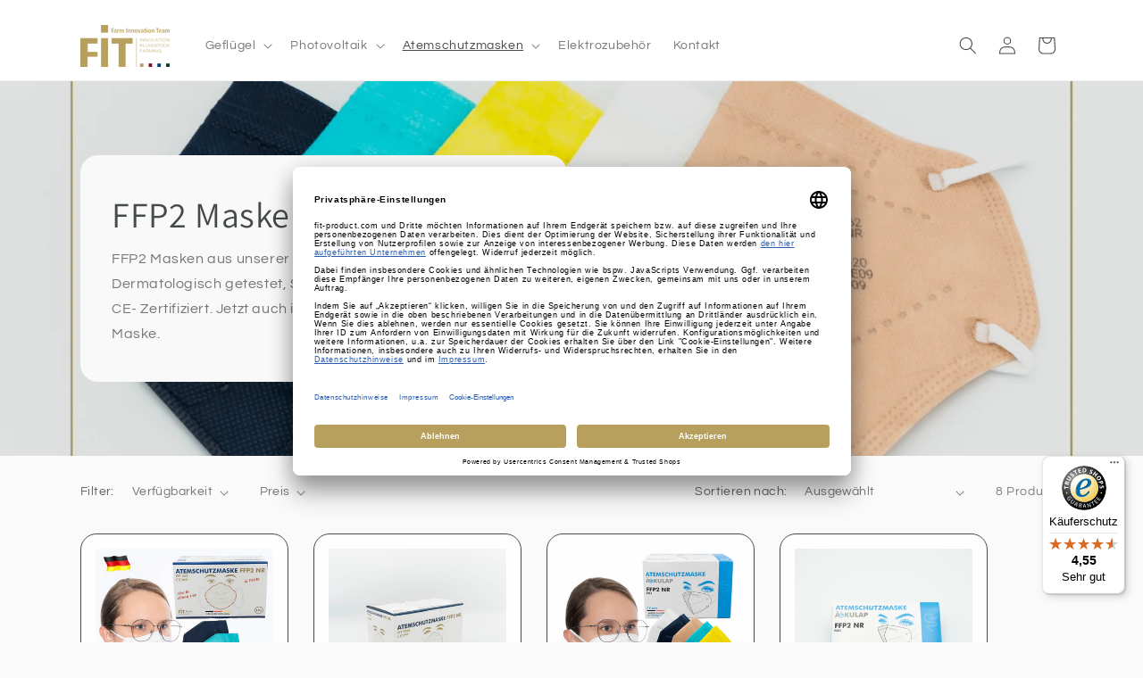

--- FILE ---
content_type: text/html; charset=utf-8
request_url: https://fit-product.com/collections/ffp2-masken
body_size: 36050
content:
<!doctype html>
<html class="no-js" lang="de">
  <head>
    <meta charset="utf-8">
    <meta http-equiv="X-UA-Compatible" content="IE=edge">
    <meta name="viewport" content="width=device-width,initial-scale=1">
    <meta name="theme-color" content="">
    <link rel="canonical" href="https://fit-product.com/collections/ffp2-masken"><link rel="icon" type="image/png" href="//fit-product.com/cdn/shop/files/Bild1_470b751b-663b-4c9b-b252-7456074d523f.png?crop=center&height=32&v=1617023965&width=32"><link rel="preconnect" href="https://fonts.shopifycdn.com" crossorigin><title>
      FFP2 Masken
 &ndash; FIT Farm Innovation Team</title>

    
      <meta name="description" content="FFP2 Masken aus unserer Produktion in NRW. Dermatologisch getestet, Schadstoffgeprüft und natürlich CE- Zertifiziert. Jetzt auch in klein mit der la Petite F262 FFP2 Maske.">
    

    

<meta property="og:site_name" content="FIT Farm Innovation Team">
<meta property="og:url" content="https://fit-product.com/collections/ffp2-masken">
<meta property="og:title" content="FFP2 Masken">
<meta property="og:type" content="website">
<meta property="og:description" content="FFP2 Masken aus unserer Produktion in NRW. Dermatologisch getestet, Schadstoffgeprüft und natürlich CE- Zertifiziert. Jetzt auch in klein mit der la Petite F262 FFP2 Maske."><meta property="og:image" content="http://fit-product.com/cdn/shop/collections/f261_in_beutel_-_cear.jpg?v=1660657771">
  <meta property="og:image:secure_url" content="https://fit-product.com/cdn/shop/collections/f261_in_beutel_-_cear.jpg?v=1660657771">
  <meta property="og:image:width" content="3821">
  <meta property="og:image:height" content="3821"><meta name="twitter:card" content="summary_large_image">
<meta name="twitter:title" content="FFP2 Masken">
<meta name="twitter:description" content="FFP2 Masken aus unserer Produktion in NRW. Dermatologisch getestet, Schadstoffgeprüft und natürlich CE- Zertifiziert. Jetzt auch in klein mit der la Petite F262 FFP2 Maske.">


    <script src="//fit-product.com/cdn/shop/t/24/assets/constants.js?v=58251544750838685771690446905" defer="defer"></script>
    <script src="//fit-product.com/cdn/shop/t/24/assets/pubsub.js?v=158357773527763999511690446906" defer="defer"></script>
    <script src="//fit-product.com/cdn/shop/t/24/assets/global.js?v=54939145903281508041690446905" defer="defer"></script><script src="//fit-product.com/cdn/shop/t/24/assets/animations.js?v=88693664871331136111690446904" defer="defer"></script><script>window.performance && window.performance.mark && window.performance.mark('shopify.content_for_header.start');</script><meta name="google-site-verification" content="B1mfKa1dsLOeVdr8jZkJzW_bM2pskyKgCGxW3p2xjHY">
<meta name="google-site-verification" content="B1mfKa1dsLOeVdr8jZkJzW_bM2pskyKgCGxW3p2xjHY">
<meta name="google-site-verification" content="fxRC940W5gls79coegTumMcn2gbAY6lKw3LDuQeV2Ss">
<meta id="shopify-digital-wallet" name="shopify-digital-wallet" content="/50627182797/digital_wallets/dialog">
<meta name="shopify-checkout-api-token" content="bb2f288d3a936d4c36ee8b594144d6fe">
<meta id="in-context-paypal-metadata" data-shop-id="50627182797" data-venmo-supported="false" data-environment="production" data-locale="de_DE" data-paypal-v4="true" data-currency="EUR">
<link rel="alternate" type="application/atom+xml" title="Feed" href="/collections/ffp2-masken.atom" />
<link rel="alternate" hreflang="x-default" href="https://fit-product.com/collections/ffp2-masken">
<link rel="alternate" hreflang="de" href="https://fit-product.com/collections/ffp2-masken">
<link rel="alternate" hreflang="en" href="https://fit-product.com/en/collections/ffp2-masken">
<link rel="alternate" hreflang="de-AT" href="https://fit-product.com/de-at/collections/ffp2-masken">
<link rel="alternate" type="application/json+oembed" href="https://fit-product.com/collections/ffp2-masken.oembed">
<script async="async" src="/checkouts/internal/preloads.js?locale=de-DE"></script>
<link rel="preconnect" href="https://shop.app" crossorigin="anonymous">
<script async="async" src="https://shop.app/checkouts/internal/preloads.js?locale=de-DE&shop_id=50627182797" crossorigin="anonymous"></script>
<script id="shopify-features" type="application/json">{"accessToken":"bb2f288d3a936d4c36ee8b594144d6fe","betas":["rich-media-storefront-analytics"],"domain":"fit-product.com","predictiveSearch":true,"shopId":50627182797,"locale":"de"}</script>
<script>var Shopify = Shopify || {};
Shopify.shop = "fit-pharm-technologies.myshopify.com";
Shopify.locale = "de";
Shopify.currency = {"active":"EUR","rate":"1.0"};
Shopify.country = "DE";
Shopify.theme = {"name":"04.08.2023 mit popup","id":143342764299,"schema_name":"Refresh","schema_version":"11.0.0","theme_store_id":1567,"role":"main"};
Shopify.theme.handle = "null";
Shopify.theme.style = {"id":null,"handle":null};
Shopify.cdnHost = "fit-product.com/cdn";
Shopify.routes = Shopify.routes || {};
Shopify.routes.root = "/";</script>
<script type="module">!function(o){(o.Shopify=o.Shopify||{}).modules=!0}(window);</script>
<script>!function(o){function n(){var o=[];function n(){o.push(Array.prototype.slice.apply(arguments))}return n.q=o,n}var t=o.Shopify=o.Shopify||{};t.loadFeatures=n(),t.autoloadFeatures=n()}(window);</script>
<script>
  window.ShopifyPay = window.ShopifyPay || {};
  window.ShopifyPay.apiHost = "shop.app\/pay";
  window.ShopifyPay.redirectState = null;
</script>
<script id="shop-js-analytics" type="application/json">{"pageType":"collection"}</script>
<script defer="defer" async type="module" src="//fit-product.com/cdn/shopifycloud/shop-js/modules/v2/client.init-shop-cart-sync_HUjMWWU5.de.esm.js"></script>
<script defer="defer" async type="module" src="//fit-product.com/cdn/shopifycloud/shop-js/modules/v2/chunk.common_QpfDqRK1.esm.js"></script>
<script type="module">
  await import("//fit-product.com/cdn/shopifycloud/shop-js/modules/v2/client.init-shop-cart-sync_HUjMWWU5.de.esm.js");
await import("//fit-product.com/cdn/shopifycloud/shop-js/modules/v2/chunk.common_QpfDqRK1.esm.js");

  window.Shopify.SignInWithShop?.initShopCartSync?.({"fedCMEnabled":true,"windoidEnabled":true});

</script>
<script>
  window.Shopify = window.Shopify || {};
  if (!window.Shopify.featureAssets) window.Shopify.featureAssets = {};
  window.Shopify.featureAssets['shop-js'] = {"shop-cart-sync":["modules/v2/client.shop-cart-sync_ByUgVWtJ.de.esm.js","modules/v2/chunk.common_QpfDqRK1.esm.js"],"init-fed-cm":["modules/v2/client.init-fed-cm_CVqhkk-1.de.esm.js","modules/v2/chunk.common_QpfDqRK1.esm.js"],"shop-cash-offers":["modules/v2/client.shop-cash-offers_CaaeZ5wd.de.esm.js","modules/v2/chunk.common_QpfDqRK1.esm.js","modules/v2/chunk.modal_CS8dP9kO.esm.js"],"shop-button":["modules/v2/client.shop-button_B0pFlqys.de.esm.js","modules/v2/chunk.common_QpfDqRK1.esm.js"],"shop-toast-manager":["modules/v2/client.shop-toast-manager_DgTeluS3.de.esm.js","modules/v2/chunk.common_QpfDqRK1.esm.js"],"init-shop-cart-sync":["modules/v2/client.init-shop-cart-sync_HUjMWWU5.de.esm.js","modules/v2/chunk.common_QpfDqRK1.esm.js"],"avatar":["modules/v2/client.avatar_BTnouDA3.de.esm.js"],"init-windoid":["modules/v2/client.init-windoid_B-gyVqfY.de.esm.js","modules/v2/chunk.common_QpfDqRK1.esm.js"],"init-shop-email-lookup-coordinator":["modules/v2/client.init-shop-email-lookup-coordinator_C5I212n4.de.esm.js","modules/v2/chunk.common_QpfDqRK1.esm.js"],"pay-button":["modules/v2/client.pay-button_CJaF-UDc.de.esm.js","modules/v2/chunk.common_QpfDqRK1.esm.js"],"shop-login-button":["modules/v2/client.shop-login-button_DTPR4l75.de.esm.js","modules/v2/chunk.common_QpfDqRK1.esm.js","modules/v2/chunk.modal_CS8dP9kO.esm.js"],"init-customer-accounts-sign-up":["modules/v2/client.init-customer-accounts-sign-up_SG5gYFpP.de.esm.js","modules/v2/client.shop-login-button_DTPR4l75.de.esm.js","modules/v2/chunk.common_QpfDqRK1.esm.js","modules/v2/chunk.modal_CS8dP9kO.esm.js"],"init-shop-for-new-customer-accounts":["modules/v2/client.init-shop-for-new-customer-accounts_C4qR5Wl-.de.esm.js","modules/v2/client.shop-login-button_DTPR4l75.de.esm.js","modules/v2/chunk.common_QpfDqRK1.esm.js","modules/v2/chunk.modal_CS8dP9kO.esm.js"],"init-customer-accounts":["modules/v2/client.init-customer-accounts_BI_wUvuR.de.esm.js","modules/v2/client.shop-login-button_DTPR4l75.de.esm.js","modules/v2/chunk.common_QpfDqRK1.esm.js","modules/v2/chunk.modal_CS8dP9kO.esm.js"],"shop-follow-button":["modules/v2/client.shop-follow-button_CmMsyvrH.de.esm.js","modules/v2/chunk.common_QpfDqRK1.esm.js","modules/v2/chunk.modal_CS8dP9kO.esm.js"],"checkout-modal":["modules/v2/client.checkout-modal_tfCxQqrq.de.esm.js","modules/v2/chunk.common_QpfDqRK1.esm.js","modules/v2/chunk.modal_CS8dP9kO.esm.js"],"lead-capture":["modules/v2/client.lead-capture_Ccz5Zm6k.de.esm.js","modules/v2/chunk.common_QpfDqRK1.esm.js","modules/v2/chunk.modal_CS8dP9kO.esm.js"],"shop-login":["modules/v2/client.shop-login_BfivnucW.de.esm.js","modules/v2/chunk.common_QpfDqRK1.esm.js","modules/v2/chunk.modal_CS8dP9kO.esm.js"],"payment-terms":["modules/v2/client.payment-terms_D2Mn0eFV.de.esm.js","modules/v2/chunk.common_QpfDqRK1.esm.js","modules/v2/chunk.modal_CS8dP9kO.esm.js"]};
</script>
<script>(function() {
  var isLoaded = false;
  function asyncLoad() {
    if (isLoaded) return;
    isLoaded = true;
    var urls = ["https:\/\/tseish-app.connect.trustedshops.com\/esc.js?apiBaseUrl=aHR0cHM6Ly90c2Vpc2gtYXBwLmNvbm5lY3QudHJ1c3RlZHNob3BzLmNvbQ==\u0026instanceId=Zml0LXBoYXJtLXRlY2hub2xvZ2llcy5teXNob3BpZnkuY29t\u0026shop=fit-pharm-technologies.myshopify.com"];
    for (var i = 0; i < urls.length; i++) {
      var s = document.createElement('script');
      s.type = 'text/javascript';
      s.async = true;
      s.src = urls[i];
      var x = document.getElementsByTagName('script')[0];
      x.parentNode.insertBefore(s, x);
    }
  };
  if(window.attachEvent) {
    window.attachEvent('onload', asyncLoad);
  } else {
    window.addEventListener('load', asyncLoad, false);
  }
})();</script>
<script id="__st">var __st={"a":50627182797,"offset":3600,"reqid":"ca94f8b3-d722-419c-baf9-81db5348aa34-1768849669","pageurl":"fit-product.com\/collections\/ffp2-masken","u":"a0b7e51e46a8","p":"collection","rtyp":"collection","rid":264412233933};</script>
<script>window.ShopifyPaypalV4VisibilityTracking = true;</script>
<script id="captcha-bootstrap">!function(){'use strict';const t='contact',e='account',n='new_comment',o=[[t,t],['blogs',n],['comments',n],[t,'customer']],c=[[e,'customer_login'],[e,'guest_login'],[e,'recover_customer_password'],[e,'create_customer']],r=t=>t.map((([t,e])=>`form[action*='/${t}']:not([data-nocaptcha='true']) input[name='form_type'][value='${e}']`)).join(','),a=t=>()=>t?[...document.querySelectorAll(t)].map((t=>t.form)):[];function s(){const t=[...o],e=r(t);return a(e)}const i='password',u='form_key',d=['recaptcha-v3-token','g-recaptcha-response','h-captcha-response',i],f=()=>{try{return window.sessionStorage}catch{return}},m='__shopify_v',_=t=>t.elements[u];function p(t,e,n=!1){try{const o=window.sessionStorage,c=JSON.parse(o.getItem(e)),{data:r}=function(t){const{data:e,action:n}=t;return t[m]||n?{data:e,action:n}:{data:t,action:n}}(c);for(const[e,n]of Object.entries(r))t.elements[e]&&(t.elements[e].value=n);n&&o.removeItem(e)}catch(o){console.error('form repopulation failed',{error:o})}}const l='form_type',E='cptcha';function T(t){t.dataset[E]=!0}const w=window,h=w.document,L='Shopify',v='ce_forms',y='captcha';let A=!1;((t,e)=>{const n=(g='f06e6c50-85a8-45c8-87d0-21a2b65856fe',I='https://cdn.shopify.com/shopifycloud/storefront-forms-hcaptcha/ce_storefront_forms_captcha_hcaptcha.v1.5.2.iife.js',D={infoText:'Durch hCaptcha geschützt',privacyText:'Datenschutz',termsText:'Allgemeine Geschäftsbedingungen'},(t,e,n)=>{const o=w[L][v],c=o.bindForm;if(c)return c(t,g,e,D).then(n);var r;o.q.push([[t,g,e,D],n]),r=I,A||(h.body.append(Object.assign(h.createElement('script'),{id:'captcha-provider',async:!0,src:r})),A=!0)});var g,I,D;w[L]=w[L]||{},w[L][v]=w[L][v]||{},w[L][v].q=[],w[L][y]=w[L][y]||{},w[L][y].protect=function(t,e){n(t,void 0,e),T(t)},Object.freeze(w[L][y]),function(t,e,n,w,h,L){const[v,y,A,g]=function(t,e,n){const i=e?o:[],u=t?c:[],d=[...i,...u],f=r(d),m=r(i),_=r(d.filter((([t,e])=>n.includes(e))));return[a(f),a(m),a(_),s()]}(w,h,L),I=t=>{const e=t.target;return e instanceof HTMLFormElement?e:e&&e.form},D=t=>v().includes(t);t.addEventListener('submit',(t=>{const e=I(t);if(!e)return;const n=D(e)&&!e.dataset.hcaptchaBound&&!e.dataset.recaptchaBound,o=_(e),c=g().includes(e)&&(!o||!o.value);(n||c)&&t.preventDefault(),c&&!n&&(function(t){try{if(!f())return;!function(t){const e=f();if(!e)return;const n=_(t);if(!n)return;const o=n.value;o&&e.removeItem(o)}(t);const e=Array.from(Array(32),(()=>Math.random().toString(36)[2])).join('');!function(t,e){_(t)||t.append(Object.assign(document.createElement('input'),{type:'hidden',name:u})),t.elements[u].value=e}(t,e),function(t,e){const n=f();if(!n)return;const o=[...t.querySelectorAll(`input[type='${i}']`)].map((({name:t})=>t)),c=[...d,...o],r={};for(const[a,s]of new FormData(t).entries())c.includes(a)||(r[a]=s);n.setItem(e,JSON.stringify({[m]:1,action:t.action,data:r}))}(t,e)}catch(e){console.error('failed to persist form',e)}}(e),e.submit())}));const S=(t,e)=>{t&&!t.dataset[E]&&(n(t,e.some((e=>e===t))),T(t))};for(const o of['focusin','change'])t.addEventListener(o,(t=>{const e=I(t);D(e)&&S(e,y())}));const B=e.get('form_key'),M=e.get(l),P=B&&M;t.addEventListener('DOMContentLoaded',(()=>{const t=y();if(P)for(const e of t)e.elements[l].value===M&&p(e,B);[...new Set([...A(),...v().filter((t=>'true'===t.dataset.shopifyCaptcha))])].forEach((e=>S(e,t)))}))}(h,new URLSearchParams(w.location.search),n,t,e,['guest_login'])})(!0,!0)}();</script>
<script integrity="sha256-4kQ18oKyAcykRKYeNunJcIwy7WH5gtpwJnB7kiuLZ1E=" data-source-attribution="shopify.loadfeatures" defer="defer" src="//fit-product.com/cdn/shopifycloud/storefront/assets/storefront/load_feature-a0a9edcb.js" crossorigin="anonymous"></script>
<script crossorigin="anonymous" defer="defer" src="//fit-product.com/cdn/shopifycloud/storefront/assets/shopify_pay/storefront-65b4c6d7.js?v=20250812"></script>
<script data-source-attribution="shopify.dynamic_checkout.dynamic.init">var Shopify=Shopify||{};Shopify.PaymentButton=Shopify.PaymentButton||{isStorefrontPortableWallets:!0,init:function(){window.Shopify.PaymentButton.init=function(){};var t=document.createElement("script");t.src="https://fit-product.com/cdn/shopifycloud/portable-wallets/latest/portable-wallets.de.js",t.type="module",document.head.appendChild(t)}};
</script>
<script data-source-attribution="shopify.dynamic_checkout.buyer_consent">
  function portableWalletsHideBuyerConsent(e){var t=document.getElementById("shopify-buyer-consent"),n=document.getElementById("shopify-subscription-policy-button");t&&n&&(t.classList.add("hidden"),t.setAttribute("aria-hidden","true"),n.removeEventListener("click",e))}function portableWalletsShowBuyerConsent(e){var t=document.getElementById("shopify-buyer-consent"),n=document.getElementById("shopify-subscription-policy-button");t&&n&&(t.classList.remove("hidden"),t.removeAttribute("aria-hidden"),n.addEventListener("click",e))}window.Shopify?.PaymentButton&&(window.Shopify.PaymentButton.hideBuyerConsent=portableWalletsHideBuyerConsent,window.Shopify.PaymentButton.showBuyerConsent=portableWalletsShowBuyerConsent);
</script>
<script data-source-attribution="shopify.dynamic_checkout.cart.bootstrap">document.addEventListener("DOMContentLoaded",(function(){function t(){return document.querySelector("shopify-accelerated-checkout-cart, shopify-accelerated-checkout")}if(t())Shopify.PaymentButton.init();else{new MutationObserver((function(e,n){t()&&(Shopify.PaymentButton.init(),n.disconnect())})).observe(document.body,{childList:!0,subtree:!0})}}));
</script>
<link id="shopify-accelerated-checkout-styles" rel="stylesheet" media="screen" href="https://fit-product.com/cdn/shopifycloud/portable-wallets/latest/accelerated-checkout-backwards-compat.css" crossorigin="anonymous">
<style id="shopify-accelerated-checkout-cart">
        #shopify-buyer-consent {
  margin-top: 1em;
  display: inline-block;
  width: 100%;
}

#shopify-buyer-consent.hidden {
  display: none;
}

#shopify-subscription-policy-button {
  background: none;
  border: none;
  padding: 0;
  text-decoration: underline;
  font-size: inherit;
  cursor: pointer;
}

#shopify-subscription-policy-button::before {
  box-shadow: none;
}

      </style>
<script id="sections-script" data-sections="header" defer="defer" src="//fit-product.com/cdn/shop/t/24/compiled_assets/scripts.js?v=1330"></script>
<script>window.performance && window.performance.mark && window.performance.mark('shopify.content_for_header.end');</script>


    <style data-shopify>
      @font-face {
  font-family: Questrial;
  font-weight: 400;
  font-style: normal;
  font-display: swap;
  src: url("//fit-product.com/cdn/fonts/questrial/questrial_n4.66abac5d8209a647b4bf8089b0451928ef144c07.woff2") format("woff2"),
       url("//fit-product.com/cdn/fonts/questrial/questrial_n4.e86c53e77682db9bf4b0ee2dd71f214dc16adda4.woff") format("woff");
}

      
      
      
      @font-face {
  font-family: Assistant;
  font-weight: 400;
  font-style: normal;
  font-display: swap;
  src: url("//fit-product.com/cdn/fonts/assistant/assistant_n4.9120912a469cad1cc292572851508ca49d12e768.woff2") format("woff2"),
       url("//fit-product.com/cdn/fonts/assistant/assistant_n4.6e9875ce64e0fefcd3f4446b7ec9036b3ddd2985.woff") format("woff");
}


      
        :root,
        .color-background-1 {
          --color-background: 250,250,250;
        
          --gradient-background: #fafafa;
        
        --color-foreground: 69,75,72;
        --color-shadow: 69,75,72;
        --color-button: 183,160,93;
        --color-button-text: 250,250,250;
        --color-secondary-button: 250,250,250;
        --color-secondary-button-text: 14,27,77;
        --color-link: 14,27,77;
        --color-badge-foreground: 69,75,72;
        --color-badge-background: 250,250,250;
        --color-badge-border: 69,75,72;
        --payment-terms-background-color: rgb(250 250 250);
      }
      
        
        .color-background-2 {
          --color-background: 255,255,255;
        
          --gradient-background: #ffffff;
        
        --color-foreground: 69,75,72;
        --color-shadow: 69,75,72;
        --color-button: 69,75,72;
        --color-button-text: 255,255,255;
        --color-secondary-button: 255,255,255;
        --color-secondary-button-text: 69,75,72;
        --color-link: 69,75,72;
        --color-badge-foreground: 69,75,72;
        --color-badge-background: 255,255,255;
        --color-badge-border: 69,75,72;
        --payment-terms-background-color: rgb(255 255 255);
      }
      
        
        .color-inverse {
          --color-background: 69,75,72;
        
          --gradient-background: #454b48;
        
        --color-foreground: 250,250,250;
        --color-shadow: 69,75,72;
        --color-button: 250,250,250;
        --color-button-text: 69,75,72;
        --color-secondary-button: 69,75,72;
        --color-secondary-button-text: 250,250,250;
        --color-link: 250,250,250;
        --color-badge-foreground: 250,250,250;
        --color-badge-background: 69,75,72;
        --color-badge-border: 250,250,250;
        --payment-terms-background-color: rgb(69 75 72);
      }
      
        
        .color-accent-1 {
          --color-background: 183,160,93;
        
          --gradient-background: #b7a05d;
        
        --color-foreground: 250,250,250;
        --color-shadow: 69,75,72;
        --color-button: 250,250,250;
        --color-button-text: 183,160,93;
        --color-secondary-button: 183,160,93;
        --color-secondary-button-text: 250,250,250;
        --color-link: 250,250,250;
        --color-badge-foreground: 250,250,250;
        --color-badge-background: 183,160,93;
        --color-badge-border: 250,250,250;
        --payment-terms-background-color: rgb(183 160 93);
      }
      
        
        .color-accent-2 {
          --color-background: 0,61,106;
        
          --gradient-background: #003d6a;
        
        --color-foreground: 250,250,250;
        --color-shadow: 69,75,72;
        --color-button: 250,250,250;
        --color-button-text: 0,61,106;
        --color-secondary-button: 0,61,106;
        --color-secondary-button-text: 250,250,250;
        --color-link: 250,250,250;
        --color-badge-foreground: 250,250,250;
        --color-badge-background: 0,61,106;
        --color-badge-border: 250,250,250;
        --payment-terms-background-color: rgb(0 61 106);
      }
      

      body, .color-background-1, .color-background-2, .color-inverse, .color-accent-1, .color-accent-2 {
        color: rgba(var(--color-foreground), 0.75);
        background-color: rgb(var(--color-background));
      }

      :root {
        --font-body-family: Questrial, sans-serif;
        --font-body-style: normal;
        --font-body-weight: 400;
        --font-body-weight-bold: 700;

        --font-heading-family: Assistant, sans-serif;
        --font-heading-style: normal;
        --font-heading-weight: 400;

        --font-body-scale: 1.0;
        --font-heading-scale: 1.0;

        --media-padding: px;
        --media-border-opacity: 0.1;
        --media-border-width: 0px;
        --media-radius: 20px;
        --media-shadow-opacity: 0.0;
        --media-shadow-horizontal-offset: 0px;
        --media-shadow-vertical-offset: 4px;
        --media-shadow-blur-radius: 5px;
        --media-shadow-visible: 0;

        --page-width: 120rem;
        --page-width-margin: 0rem;

        --product-card-image-padding: 1.6rem;
        --product-card-corner-radius: 1.8rem;
        --product-card-text-alignment: left;
        --product-card-border-width: 0.1rem;
        --product-card-border-opacity: 1.0;
        --product-card-shadow-opacity: 0.0;
        --product-card-shadow-visible: 0;
        --product-card-shadow-horizontal-offset: 0.0rem;
        --product-card-shadow-vertical-offset: 0.4rem;
        --product-card-shadow-blur-radius: 0.5rem;

        --collection-card-image-padding: 0.0rem;
        --collection-card-corner-radius: 0.0rem;
        --collection-card-text-alignment: left;
        --collection-card-border-width: 0.0rem;
        --collection-card-border-opacity: 0.0;
        --collection-card-shadow-opacity: 0.1;
        --collection-card-shadow-visible: 1;
        --collection-card-shadow-horizontal-offset: 0.0rem;
        --collection-card-shadow-vertical-offset: 0.0rem;
        --collection-card-shadow-blur-radius: 0.0rem;

        --blog-card-image-padding: 0.0rem;
        --blog-card-corner-radius: 0.0rem;
        --blog-card-text-alignment: left;
        --blog-card-border-width: 0.0rem;
        --blog-card-border-opacity: 0.0;
        --blog-card-shadow-opacity: 0.1;
        --blog-card-shadow-visible: 1;
        --blog-card-shadow-horizontal-offset: 0.0rem;
        --blog-card-shadow-vertical-offset: 0.0rem;
        --blog-card-shadow-blur-radius: 0.0rem;

        --badge-corner-radius: 0.0rem;

        --popup-border-width: 1px;
        --popup-border-opacity: 0.1;
        --popup-corner-radius: 18px;
        --popup-shadow-opacity: 0.0;
        --popup-shadow-horizontal-offset: 0px;
        --popup-shadow-vertical-offset: 4px;
        --popup-shadow-blur-radius: 5px;

        --drawer-border-width: 0px;
        --drawer-border-opacity: 0.1;
        --drawer-shadow-opacity: 0.0;
        --drawer-shadow-horizontal-offset: 0px;
        --drawer-shadow-vertical-offset: 4px;
        --drawer-shadow-blur-radius: 5px;

        --spacing-sections-desktop: 0px;
        --spacing-sections-mobile: 0px;

        --grid-desktop-vertical-spacing: 28px;
        --grid-desktop-horizontal-spacing: 28px;
        --grid-mobile-vertical-spacing: 14px;
        --grid-mobile-horizontal-spacing: 14px;

        --text-boxes-border-opacity: 0.1;
        --text-boxes-border-width: 0px;
        --text-boxes-radius: 20px;
        --text-boxes-shadow-opacity: 0.0;
        --text-boxes-shadow-visible: 0;
        --text-boxes-shadow-horizontal-offset: 0px;
        --text-boxes-shadow-vertical-offset: 4px;
        --text-boxes-shadow-blur-radius: 5px;

        --buttons-radius: 40px;
        --buttons-radius-outset: 41px;
        --buttons-border-width: 1px;
        --buttons-border-opacity: 1.0;
        --buttons-shadow-opacity: 0.0;
        --buttons-shadow-visible: 0;
        --buttons-shadow-horizontal-offset: 0px;
        --buttons-shadow-vertical-offset: 4px;
        --buttons-shadow-blur-radius: 5px;
        --buttons-border-offset: 0.3px;

        --inputs-radius: 26px;
        --inputs-border-width: 1px;
        --inputs-border-opacity: 0.55;
        --inputs-shadow-opacity: 0.0;
        --inputs-shadow-horizontal-offset: 0px;
        --inputs-margin-offset: 0px;
        --inputs-shadow-vertical-offset: 4px;
        --inputs-shadow-blur-radius: 5px;
        --inputs-radius-outset: 27px;

        --variant-pills-radius: 40px;
        --variant-pills-border-width: 1px;
        --variant-pills-border-opacity: 0.55;
        --variant-pills-shadow-opacity: 0.0;
        --variant-pills-shadow-horizontal-offset: 0px;
        --variant-pills-shadow-vertical-offset: 4px;
        --variant-pills-shadow-blur-radius: 5px;
      }

      *,
      *::before,
      *::after {
        box-sizing: inherit;
      }

      html {
        box-sizing: border-box;
        font-size: calc(var(--font-body-scale) * 62.5%);
        height: 100%;
      }

      body {
        display: grid;
        grid-template-rows: auto auto 1fr auto;
        grid-template-columns: 100%;
        min-height: 100%;
        margin: 0;
        font-size: 1.5rem;
        letter-spacing: 0.06rem;
        line-height: calc(1 + 0.8 / var(--font-body-scale));
        font-family: var(--font-body-family);
        font-style: var(--font-body-style);
        font-weight: var(--font-body-weight);
      }

      @media screen and (min-width: 750px) {
        body {
          font-size: 1.6rem;
        }
      }
    </style>

    <link href="//fit-product.com/cdn/shop/t/24/assets/base.css?v=150812111820099693941731342815" rel="stylesheet" type="text/css" media="all" />
<link rel="preload" as="font" href="//fit-product.com/cdn/fonts/questrial/questrial_n4.66abac5d8209a647b4bf8089b0451928ef144c07.woff2" type="font/woff2" crossorigin><link rel="preload" as="font" href="//fit-product.com/cdn/fonts/assistant/assistant_n4.9120912a469cad1cc292572851508ca49d12e768.woff2" type="font/woff2" crossorigin><link href="//fit-product.com/cdn/shop/t/24/assets/component-localization-form.css?v=143319823105703127341690446905" rel="stylesheet" type="text/css" media="all" />
      <script src="//fit-product.com/cdn/shop/t/24/assets/localization-form.js?v=161644695336821385561690446905" defer="defer"></script><link
        rel="stylesheet"
        href="//fit-product.com/cdn/shop/t/24/assets/component-predictive-search.css?v=118923337488134913561690446905"
        media="print"
        onload="this.media='all'"
      ><script>
      document.documentElement.className = document.documentElement.className.replace('no-js', 'js');
      if (Shopify.designMode) {
        document.documentElement.classList.add('shopify-design-mode');
      }
    </script>

    

    <script>window.is_hulkpo_installed=false</script>


        <link rel="preconnect" href="//privacy-proxy.usercentrics.eu">    <link rel="preload" href="//privacy-proxy.usercentrics.eu/latest/uc-block.bundle.js" as="script">    <script id="usercentrics-cmp" data-settings-id="vG0f4NlYmN2H2Z" data-language="de" src="https://app.usercentrics.eu/browser-ui/latest/loader.js" async> </script>    <script src="https://privacy-proxy.usercentrics.eu/latest/uc-block.bundle.js" async></script>
    
  <link href="https://monorail-edge.shopifysvc.com" rel="dns-prefetch">
<script>(function(){if ("sendBeacon" in navigator && "performance" in window) {try {var session_token_from_headers = performance.getEntriesByType('navigation')[0].serverTiming.find(x => x.name == '_s').description;} catch {var session_token_from_headers = undefined;}var session_cookie_matches = document.cookie.match(/_shopify_s=([^;]*)/);var session_token_from_cookie = session_cookie_matches && session_cookie_matches.length === 2 ? session_cookie_matches[1] : "";var session_token = session_token_from_headers || session_token_from_cookie || "";function handle_abandonment_event(e) {var entries = performance.getEntries().filter(function(entry) {return /monorail-edge.shopifysvc.com/.test(entry.name);});if (!window.abandonment_tracked && entries.length === 0) {window.abandonment_tracked = true;var currentMs = Date.now();var navigation_start = performance.timing.navigationStart;var payload = {shop_id: 50627182797,url: window.location.href,navigation_start,duration: currentMs - navigation_start,session_token,page_type: "collection"};window.navigator.sendBeacon("https://monorail-edge.shopifysvc.com/v1/produce", JSON.stringify({schema_id: "online_store_buyer_site_abandonment/1.1",payload: payload,metadata: {event_created_at_ms: currentMs,event_sent_at_ms: currentMs}}));}}window.addEventListener('pagehide', handle_abandonment_event);}}());</script>
<script id="web-pixels-manager-setup">(function e(e,d,r,n,o){if(void 0===o&&(o={}),!Boolean(null===(a=null===(i=window.Shopify)||void 0===i?void 0:i.analytics)||void 0===a?void 0:a.replayQueue)){var i,a;window.Shopify=window.Shopify||{};var t=window.Shopify;t.analytics=t.analytics||{};var s=t.analytics;s.replayQueue=[],s.publish=function(e,d,r){return s.replayQueue.push([e,d,r]),!0};try{self.performance.mark("wpm:start")}catch(e){}var l=function(){var e={modern:/Edge?\/(1{2}[4-9]|1[2-9]\d|[2-9]\d{2}|\d{4,})\.\d+(\.\d+|)|Firefox\/(1{2}[4-9]|1[2-9]\d|[2-9]\d{2}|\d{4,})\.\d+(\.\d+|)|Chrom(ium|e)\/(9{2}|\d{3,})\.\d+(\.\d+|)|(Maci|X1{2}).+ Version\/(15\.\d+|(1[6-9]|[2-9]\d|\d{3,})\.\d+)([,.]\d+|)( \(\w+\)|)( Mobile\/\w+|) Safari\/|Chrome.+OPR\/(9{2}|\d{3,})\.\d+\.\d+|(CPU[ +]OS|iPhone[ +]OS|CPU[ +]iPhone|CPU IPhone OS|CPU iPad OS)[ +]+(15[._]\d+|(1[6-9]|[2-9]\d|\d{3,})[._]\d+)([._]\d+|)|Android:?[ /-](13[3-9]|1[4-9]\d|[2-9]\d{2}|\d{4,})(\.\d+|)(\.\d+|)|Android.+Firefox\/(13[5-9]|1[4-9]\d|[2-9]\d{2}|\d{4,})\.\d+(\.\d+|)|Android.+Chrom(ium|e)\/(13[3-9]|1[4-9]\d|[2-9]\d{2}|\d{4,})\.\d+(\.\d+|)|SamsungBrowser\/([2-9]\d|\d{3,})\.\d+/,legacy:/Edge?\/(1[6-9]|[2-9]\d|\d{3,})\.\d+(\.\d+|)|Firefox\/(5[4-9]|[6-9]\d|\d{3,})\.\d+(\.\d+|)|Chrom(ium|e)\/(5[1-9]|[6-9]\d|\d{3,})\.\d+(\.\d+|)([\d.]+$|.*Safari\/(?![\d.]+ Edge\/[\d.]+$))|(Maci|X1{2}).+ Version\/(10\.\d+|(1[1-9]|[2-9]\d|\d{3,})\.\d+)([,.]\d+|)( \(\w+\)|)( Mobile\/\w+|) Safari\/|Chrome.+OPR\/(3[89]|[4-9]\d|\d{3,})\.\d+\.\d+|(CPU[ +]OS|iPhone[ +]OS|CPU[ +]iPhone|CPU IPhone OS|CPU iPad OS)[ +]+(10[._]\d+|(1[1-9]|[2-9]\d|\d{3,})[._]\d+)([._]\d+|)|Android:?[ /-](13[3-9]|1[4-9]\d|[2-9]\d{2}|\d{4,})(\.\d+|)(\.\d+|)|Mobile Safari.+OPR\/([89]\d|\d{3,})\.\d+\.\d+|Android.+Firefox\/(13[5-9]|1[4-9]\d|[2-9]\d{2}|\d{4,})\.\d+(\.\d+|)|Android.+Chrom(ium|e)\/(13[3-9]|1[4-9]\d|[2-9]\d{2}|\d{4,})\.\d+(\.\d+|)|Android.+(UC? ?Browser|UCWEB|U3)[ /]?(15\.([5-9]|\d{2,})|(1[6-9]|[2-9]\d|\d{3,})\.\d+)\.\d+|SamsungBrowser\/(5\.\d+|([6-9]|\d{2,})\.\d+)|Android.+MQ{2}Browser\/(14(\.(9|\d{2,})|)|(1[5-9]|[2-9]\d|\d{3,})(\.\d+|))(\.\d+|)|K[Aa][Ii]OS\/(3\.\d+|([4-9]|\d{2,})\.\d+)(\.\d+|)/},d=e.modern,r=e.legacy,n=navigator.userAgent;return n.match(d)?"modern":n.match(r)?"legacy":"unknown"}(),u="modern"===l?"modern":"legacy",c=(null!=n?n:{modern:"",legacy:""})[u],f=function(e){return[e.baseUrl,"/wpm","/b",e.hashVersion,"modern"===e.buildTarget?"m":"l",".js"].join("")}({baseUrl:d,hashVersion:r,buildTarget:u}),m=function(e){var d=e.version,r=e.bundleTarget,n=e.surface,o=e.pageUrl,i=e.monorailEndpoint;return{emit:function(e){var a=e.status,t=e.errorMsg,s=(new Date).getTime(),l=JSON.stringify({metadata:{event_sent_at_ms:s},events:[{schema_id:"web_pixels_manager_load/3.1",payload:{version:d,bundle_target:r,page_url:o,status:a,surface:n,error_msg:t},metadata:{event_created_at_ms:s}}]});if(!i)return console&&console.warn&&console.warn("[Web Pixels Manager] No Monorail endpoint provided, skipping logging."),!1;try{return self.navigator.sendBeacon.bind(self.navigator)(i,l)}catch(e){}var u=new XMLHttpRequest;try{return u.open("POST",i,!0),u.setRequestHeader("Content-Type","text/plain"),u.send(l),!0}catch(e){return console&&console.warn&&console.warn("[Web Pixels Manager] Got an unhandled error while logging to Monorail."),!1}}}}({version:r,bundleTarget:l,surface:e.surface,pageUrl:self.location.href,monorailEndpoint:e.monorailEndpoint});try{o.browserTarget=l,function(e){var d=e.src,r=e.async,n=void 0===r||r,o=e.onload,i=e.onerror,a=e.sri,t=e.scriptDataAttributes,s=void 0===t?{}:t,l=document.createElement("script"),u=document.querySelector("head"),c=document.querySelector("body");if(l.async=n,l.src=d,a&&(l.integrity=a,l.crossOrigin="anonymous"),s)for(var f in s)if(Object.prototype.hasOwnProperty.call(s,f))try{l.dataset[f]=s[f]}catch(e){}if(o&&l.addEventListener("load",o),i&&l.addEventListener("error",i),u)u.appendChild(l);else{if(!c)throw new Error("Did not find a head or body element to append the script");c.appendChild(l)}}({src:f,async:!0,onload:function(){if(!function(){var e,d;return Boolean(null===(d=null===(e=window.Shopify)||void 0===e?void 0:e.analytics)||void 0===d?void 0:d.initialized)}()){var d=window.webPixelsManager.init(e)||void 0;if(d){var r=window.Shopify.analytics;r.replayQueue.forEach((function(e){var r=e[0],n=e[1],o=e[2];d.publishCustomEvent(r,n,o)})),r.replayQueue=[],r.publish=d.publishCustomEvent,r.visitor=d.visitor,r.initialized=!0}}},onerror:function(){return m.emit({status:"failed",errorMsg:"".concat(f," has failed to load")})},sri:function(e){var d=/^sha384-[A-Za-z0-9+/=]+$/;return"string"==typeof e&&d.test(e)}(c)?c:"",scriptDataAttributes:o}),m.emit({status:"loading"})}catch(e){m.emit({status:"failed",errorMsg:(null==e?void 0:e.message)||"Unknown error"})}}})({shopId: 50627182797,storefrontBaseUrl: "https://fit-product.com",extensionsBaseUrl: "https://extensions.shopifycdn.com/cdn/shopifycloud/web-pixels-manager",monorailEndpoint: "https://monorail-edge.shopifysvc.com/unstable/produce_batch",surface: "storefront-renderer",enabledBetaFlags: ["2dca8a86"],webPixelsConfigList: [{"id":"1017970955","configuration":"{\"config\":\"{\\\"pixel_id\\\":\\\"AW-381704935\\\",\\\"target_country\\\":\\\"DE\\\",\\\"gtag_events\\\":[{\\\"type\\\":\\\"search\\\",\\\"action_label\\\":\\\"AW-381704935\\\/S90fCI3PxYkCEOe1gbYB\\\"},{\\\"type\\\":\\\"begin_checkout\\\",\\\"action_label\\\":\\\"AW-381704935\\\/7r-HCIrPxYkCEOe1gbYB\\\"},{\\\"type\\\":\\\"view_item\\\",\\\"action_label\\\":[\\\"AW-381704935\\\/qHGyCITPxYkCEOe1gbYB\\\",\\\"MC-Q10QYER04W\\\"]},{\\\"type\\\":\\\"purchase\\\",\\\"action_label\\\":[\\\"AW-381704935\\\/KFl5CIHPxYkCEOe1gbYB\\\",\\\"MC-Q10QYER04W\\\"]},{\\\"type\\\":\\\"page_view\\\",\\\"action_label\\\":[\\\"AW-381704935\\\/a18eCP7OxYkCEOe1gbYB\\\",\\\"MC-Q10QYER04W\\\"]},{\\\"type\\\":\\\"add_payment_info\\\",\\\"action_label\\\":\\\"AW-381704935\\\/WDxNCJDPxYkCEOe1gbYB\\\"},{\\\"type\\\":\\\"add_to_cart\\\",\\\"action_label\\\":\\\"AW-381704935\\\/pIpTCIfPxYkCEOe1gbYB\\\"}],\\\"enable_monitoring_mode\\\":false}\"}","eventPayloadVersion":"v1","runtimeContext":"OPEN","scriptVersion":"b2a88bafab3e21179ed38636efcd8a93","type":"APP","apiClientId":1780363,"privacyPurposes":[],"dataSharingAdjustments":{"protectedCustomerApprovalScopes":["read_customer_address","read_customer_email","read_customer_name","read_customer_personal_data","read_customer_phone"]}},{"id":"shopify-app-pixel","configuration":"{}","eventPayloadVersion":"v1","runtimeContext":"STRICT","scriptVersion":"0450","apiClientId":"shopify-pixel","type":"APP","privacyPurposes":["ANALYTICS","MARKETING"]},{"id":"shopify-custom-pixel","eventPayloadVersion":"v1","runtimeContext":"LAX","scriptVersion":"0450","apiClientId":"shopify-pixel","type":"CUSTOM","privacyPurposes":["ANALYTICS","MARKETING"]}],isMerchantRequest: false,initData: {"shop":{"name":"FIT Farm Innovation Team","paymentSettings":{"currencyCode":"EUR"},"myshopifyDomain":"fit-pharm-technologies.myshopify.com","countryCode":"DE","storefrontUrl":"https:\/\/fit-product.com"},"customer":null,"cart":null,"checkout":null,"productVariants":[],"purchasingCompany":null},},"https://fit-product.com/cdn","fcfee988w5aeb613cpc8e4bc33m6693e112",{"modern":"","legacy":""},{"shopId":"50627182797","storefrontBaseUrl":"https:\/\/fit-product.com","extensionBaseUrl":"https:\/\/extensions.shopifycdn.com\/cdn\/shopifycloud\/web-pixels-manager","surface":"storefront-renderer","enabledBetaFlags":"[\"2dca8a86\"]","isMerchantRequest":"false","hashVersion":"fcfee988w5aeb613cpc8e4bc33m6693e112","publish":"custom","events":"[[\"page_viewed\",{}],[\"collection_viewed\",{\"collection\":{\"id\":\"264412233933\",\"title\":\"FFP2 Masken\",\"productVariants\":[{\"price\":{\"amount\":5.12,\"currencyCode\":\"EUR\"},\"product\":{\"title\":\"PARENT F262 FFP2 NR Atemschutzmaske\",\"vendor\":\"FIT Pharm Technologies\",\"id\":\"6620569534669\",\"untranslatedTitle\":\"PARENT F262 FFP2 NR Atemschutzmaske\",\"url\":\"\/products\/f262\",\"type\":\"Sonstiges\"},\"id\":\"43642325565707\",\"image\":{\"src\":\"\/\/fit-product.com\/cdn\/shop\/files\/f262_weiss_-_clear_ab9201e9-f183-4d9d-a5d5-2bd9a59b3685.jpg?v=1705058937\"},\"sku\":\"11100275\",\"title\":\"weiß \/ 10er Schachtel\",\"untranslatedTitle\":\"weiß \/ 10er Schachtel\"},{\"price\":{\"amount\":5.47,\"currencyCode\":\"EUR\"},\"product\":{\"title\":\"FIT F246 FFP2 NR Atemschutzmaske weiß, 20er Schachtel\",\"vendor\":\"FIT Farm Innovation Team\",\"id\":\"8019693830411\",\"untranslatedTitle\":\"FIT F246 FFP2 NR Atemschutzmaske weiß, 20er Schachtel\",\"url\":\"\/products\/f246\",\"type\":\"Atemschutzmaske\"},\"id\":\"43662618198283\",\"image\":{\"src\":\"\/\/fit-product.com\/cdn\/shop\/files\/F246_Box_2.jpg?v=1705505619\"},\"sku\":\"11100020\",\"title\":\"Default Title\",\"untranslatedTitle\":\"Default Title\"},{\"price\":{\"amount\":17.02,\"currencyCode\":\"EUR\"},\"product\":{\"title\":\"ÄSKULAP F261 FFP2 NR PARANT\",\"vendor\":\"FIT Farm Innovation Team\",\"id\":\"8327288127755\",\"untranslatedTitle\":\"ÄSKULAP F261 FFP2 NR PARANT\",\"url\":\"\/products\/f261\",\"type\":\"Atemschutzmaske\"},\"id\":\"44572690546955\",\"image\":{\"src\":\"\/\/fit-product.com\/cdn\/shop\/files\/F261-1-w.png?v=1695196726\"},\"sku\":\"11100271\",\"title\":\"weiß\",\"untranslatedTitle\":\"weiß\"},{\"price\":{\"amount\":13.83,\"currencyCode\":\"EUR\"},\"product\":{\"title\":\"ÄSKULAP F261 FFP2 NR Atemschutzmaske inkl. ergonomischen Schaumstoffstreifen, 10x 1er\",\"vendor\":\"FIT Pharm Technologies\",\"id\":\"8425014133003\",\"untranslatedTitle\":\"ÄSKULAP F261 FFP2 NR Atemschutzmaske inkl. ergonomischen Schaumstoffstreifen, 10x 1er\",\"url\":\"\/products\/askulap-f261-ffp2-nr-atemschutzmaske-inkl-ergonomischen-schaumstoffstreifen-10x-1er\",\"type\":\"Atemschutzmaske\"},\"id\":\"44864076677387\",\"image\":{\"src\":\"\/\/fit-product.com\/cdn\/shop\/files\/f261_1er_-_clear_-_Kopie.jpg?v=1705505729\"},\"sku\":\"XTL10008\",\"title\":\"Default Title\",\"untranslatedTitle\":\"Default Title\"},{\"price\":{\"amount\":9.52,\"currencyCode\":\"EUR\"},\"product\":{\"title\":\"FIT F261 FFP2 NR Atemschutzmaske, weiß\",\"vendor\":\"FIT Farm Innovation Team\",\"id\":\"8425018097931\",\"untranslatedTitle\":\"FIT F261 FFP2 NR Atemschutzmaske, weiß\",\"url\":\"\/products\/fit-f261-ffp2-nr-atemschutzmaske-weiss\",\"type\":\"\"},\"id\":\"44864098337035\",\"image\":{\"src\":\"\/\/fit-product.com\/cdn\/shop\/files\/f261_20er_schachtel_-_frame_4c213b19-e869-49e9-bb14-e2bfa1cc1f6a.jpg?v=1705058765\"},\"sku\":\"11100308\",\"title\":\"weiß\",\"untranslatedTitle\":\"weiß\"},{\"price\":{\"amount\":291.31,\"currencyCode\":\"EUR\"},\"product\":{\"title\":\"ÄSKULAP F261 FFP2 NR Atemschutzmaske weiß, 36x 20er Schachtel\",\"vendor\":\"FIT Pharm Technologies\",\"id\":\"8425019310347\",\"untranslatedTitle\":\"ÄSKULAP F261 FFP2 NR Atemschutzmaske weiß, 36x 20er Schachtel\",\"url\":\"\/products\/askulap-f261-ffp2-nr-atemschutzmaske-weiss-36x-20er-schachtel\",\"type\":\"Atemschutzmaske\"},\"id\":\"44864101155083\",\"image\":{\"src\":\"\/\/fit-product.com\/cdn\/shop\/files\/f261_20er_schachtel_-_frame_4f3c90cc-406a-4bfa-b259-4666deb0ade3.jpg?v=1704790714\"},\"sku\":\"11100307\",\"title\":\"Default Title\",\"untranslatedTitle\":\"Default Title\"},{\"price\":{\"amount\":291.31,\"currencyCode\":\"EUR\"},\"product\":{\"title\":\"ÄSKULAP F261 FFP2 NR Atemschutzmaske navy blue, 36x 20er Schachtel\",\"vendor\":\"FIT Pharm Technologies\",\"id\":\"8425019375883\",\"untranslatedTitle\":\"ÄSKULAP F261 FFP2 NR Atemschutzmaske navy blue, 36x 20er Schachtel\",\"url\":\"\/products\/askulap-f261-ffp2-nr-atemschutzmaske-navy-blue-36x-20er-schachtel\",\"type\":\"Atemschutzmaske\"},\"id\":\"44864101253387\",\"image\":{\"src\":\"\/\/fit-product.com\/cdn\/shop\/files\/F251_dark_navy_blue_straight_logo_-_clear.jpg?v=1705505762\"},\"sku\":\"XTL10023\",\"title\":\"Default Title\",\"untranslatedTitle\":\"Default Title\"},{\"price\":{\"amount\":8.88,\"currencyCode\":\"EUR\"},\"product\":{\"title\":\"ÄSKULAP F261 FFP2 NR Atemschutzmaske inkl. ergonomischen Schaumstoffstreifen, 5x 1er\",\"vendor\":\"FIT Pharm Technologies\",\"id\":\"10844173795595\",\"untranslatedTitle\":\"ÄSKULAP F261 FFP2 NR Atemschutzmaske inkl. ergonomischen Schaumstoffstreifen, 5x 1er\",\"url\":\"\/products\/askulap-f261-ffp2-nr-atemschutzmaske-inkl-ergonomischen-schaumstoffstreifen-5x-1er\",\"type\":\"\"},\"id\":\"52788176322827\",\"image\":{\"src\":\"\/\/fit-product.com\/cdn\/shop\/files\/f2611er-clear.jpg?v=1767868353\"},\"sku\":\"XTL10007\",\"title\":\"Default Title\",\"untranslatedTitle\":\"Default Title\"}]}}]]"});</script><script>
  window.ShopifyAnalytics = window.ShopifyAnalytics || {};
  window.ShopifyAnalytics.meta = window.ShopifyAnalytics.meta || {};
  window.ShopifyAnalytics.meta.currency = 'EUR';
  var meta = {"products":[{"id":6620569534669,"gid":"gid:\/\/shopify\/Product\/6620569534669","vendor":"FIT Pharm Technologies","type":"Sonstiges","handle":"f262","variants":[{"id":43642325565707,"price":512,"name":"PARENT F262 FFP2 NR Atemschutzmaske - weiß \/ 10er Schachtel","public_title":"weiß \/ 10er Schachtel","sku":"11100275"},{"id":44340865040651,"price":1190,"name":"PARENT F262 FFP2 NR Atemschutzmaske - weiß \/ 25er Schachtel","public_title":"weiß \/ 25er Schachtel","sku":"11100314"},{"id":43642338771211,"price":512,"name":"PARENT F262 FFP2 NR Atemschutzmaske - dark navy blue \/ 10er Schachtel","public_title":"dark navy blue \/ 10er Schachtel","sku":"11100273"},{"id":44340865073419,"price":1190,"name":"PARENT F262 FFP2 NR Atemschutzmaske - dark navy blue \/ 25er Schachtel","public_title":"dark navy blue \/ 25er Schachtel","sku":"11100315"},{"id":43642345423115,"price":512,"name":"PARENT F262 FFP2 NR Atemschutzmaske - nude pink \/ 10er Schachtel","public_title":"nude pink \/ 10er Schachtel","sku":"11100276"},{"id":44340865106187,"price":1190,"name":"PARENT F262 FFP2 NR Atemschutzmaske - nude pink \/ 25er Schachtel","public_title":"nude pink \/ 25er Schachtel","sku":"11100316"},{"id":43642344014091,"price":512,"name":"PARENT F262 FFP2 NR Atemschutzmaske - medical green \/ 10er Schachtel","public_title":"medical green \/ 10er Schachtel","sku":"11100274"},{"id":44340865138955,"price":1190,"name":"PARENT F262 FFP2 NR Atemschutzmaske - medical green \/ 25er Schachtel","public_title":"medical green \/ 25er Schachtel","sku":"11100317"},{"id":43642346242315,"price":512,"name":"PARENT F262 FFP2 NR Atemschutzmaske - gelb \/ 10er Schachtel","public_title":"gelb \/ 10er Schachtel","sku":"11100277"},{"id":44340865171723,"price":1190,"name":"PARENT F262 FFP2 NR Atemschutzmaske - gelb \/ 25er Schachtel","public_title":"gelb \/ 25er Schachtel","sku":"11100318"},{"id":43642346668299,"price":512,"name":"PARENT F262 FFP2 NR Atemschutzmaske - gemischt \/ 10er Schachtel","public_title":"gemischt \/ 10er Schachtel","sku":"11100284"},{"id":44340865204491,"price":1190,"name":"PARENT F262 FFP2 NR Atemschutzmaske - gemischt \/ 25er Schachtel","public_title":"gemischt \/ 25er Schachtel","sku":"11100319"}],"remote":false},{"id":8019693830411,"gid":"gid:\/\/shopify\/Product\/8019693830411","vendor":"FIT Farm Innovation Team","type":"Atemschutzmaske","handle":"f246","variants":[{"id":43662618198283,"price":547,"name":"FIT F246 FFP2 NR Atemschutzmaske weiß, 20er Schachtel","public_title":null,"sku":"11100020"}],"remote":false},{"id":8327288127755,"gid":"gid:\/\/shopify\/Product\/8327288127755","vendor":"FIT Farm Innovation Team","type":"Atemschutzmaske","handle":"f261","variants":[{"id":44572690546955,"price":1702,"name":"ÄSKULAP F261 FFP2 NR PARANT - weiß","public_title":"weiß","sku":"11100271"},{"id":44572690579723,"price":1702,"name":"ÄSKULAP F261 FFP2 NR PARANT - dark navy blue","public_title":"dark navy blue","sku":"11100289"},{"id":44572690612491,"price":952,"name":"ÄSKULAP F261 FFP2 NR PARANT - nude pink","public_title":"nude pink","sku":"11100311"},{"id":44572690645259,"price":952,"name":"ÄSKULAP F261 FFP2 NR PARANT - medical green","public_title":"medical green","sku":"11100305"},{"id":44572690678027,"price":952,"name":"ÄSKULAP F261 FFP2 NR PARANT - gelb","public_title":"gelb","sku":"11100310"},{"id":44572690710795,"price":952,"name":"ÄSKULAP F261 FFP2 NR PARANT - gemischt","public_title":"gemischt","sku":"11100312"}],"remote":false},{"id":8425014133003,"gid":"gid:\/\/shopify\/Product\/8425014133003","vendor":"FIT Pharm Technologies","type":"Atemschutzmaske","handle":"askulap-f261-ffp2-nr-atemschutzmaske-inkl-ergonomischen-schaumstoffstreifen-10x-1er","variants":[{"id":44864076677387,"price":1383,"name":"ÄSKULAP F261 FFP2 NR Atemschutzmaske inkl. ergonomischen Schaumstoffstreifen, 10x 1er","public_title":null,"sku":"XTL10008"}],"remote":false},{"id":8425018097931,"gid":"gid:\/\/shopify\/Product\/8425018097931","vendor":"FIT Farm Innovation Team","type":"","handle":"fit-f261-ffp2-nr-atemschutzmaske-weiss","variants":[{"id":44864098337035,"price":952,"name":"FIT F261 FFP2 NR Atemschutzmaske, weiß - weiß","public_title":"weiß","sku":"11100308"},{"id":44864098369803,"price":952,"name":"FIT F261 FFP2 NR Atemschutzmaske, weiß - dark navy blue","public_title":"dark navy blue","sku":"11100309"}],"remote":false},{"id":8425019310347,"gid":"gid:\/\/shopify\/Product\/8425019310347","vendor":"FIT Pharm Technologies","type":"Atemschutzmaske","handle":"askulap-f261-ffp2-nr-atemschutzmaske-weiss-36x-20er-schachtel","variants":[{"id":44864101155083,"price":29131,"name":"ÄSKULAP F261 FFP2 NR Atemschutzmaske weiß, 36x 20er Schachtel","public_title":null,"sku":"11100307"}],"remote":false},{"id":8425019375883,"gid":"gid:\/\/shopify\/Product\/8425019375883","vendor":"FIT Pharm Technologies","type":"Atemschutzmaske","handle":"askulap-f261-ffp2-nr-atemschutzmaske-navy-blue-36x-20er-schachtel","variants":[{"id":44864101253387,"price":29131,"name":"ÄSKULAP F261 FFP2 NR Atemschutzmaske navy blue, 36x 20er Schachtel","public_title":null,"sku":"XTL10023"}],"remote":false},{"id":10844173795595,"gid":"gid:\/\/shopify\/Product\/10844173795595","vendor":"FIT Pharm Technologies","type":"","handle":"askulap-f261-ffp2-nr-atemschutzmaske-inkl-ergonomischen-schaumstoffstreifen-5x-1er","variants":[{"id":52788176322827,"price":888,"name":"ÄSKULAP F261 FFP2 NR Atemschutzmaske inkl. ergonomischen Schaumstoffstreifen, 5x 1er","public_title":null,"sku":"XTL10007"}],"remote":false}],"page":{"pageType":"collection","resourceType":"collection","resourceId":264412233933,"requestId":"ca94f8b3-d722-419c-baf9-81db5348aa34-1768849669"}};
  for (var attr in meta) {
    window.ShopifyAnalytics.meta[attr] = meta[attr];
  }
</script>
<script class="analytics">
  (function () {
    var customDocumentWrite = function(content) {
      var jquery = null;

      if (window.jQuery) {
        jquery = window.jQuery;
      } else if (window.Checkout && window.Checkout.$) {
        jquery = window.Checkout.$;
      }

      if (jquery) {
        jquery('body').append(content);
      }
    };

    var hasLoggedConversion = function(token) {
      if (token) {
        return document.cookie.indexOf('loggedConversion=' + token) !== -1;
      }
      return false;
    }

    var setCookieIfConversion = function(token) {
      if (token) {
        var twoMonthsFromNow = new Date(Date.now());
        twoMonthsFromNow.setMonth(twoMonthsFromNow.getMonth() + 2);

        document.cookie = 'loggedConversion=' + token + '; expires=' + twoMonthsFromNow;
      }
    }

    var trekkie = window.ShopifyAnalytics.lib = window.trekkie = window.trekkie || [];
    if (trekkie.integrations) {
      return;
    }
    trekkie.methods = [
      'identify',
      'page',
      'ready',
      'track',
      'trackForm',
      'trackLink'
    ];
    trekkie.factory = function(method) {
      return function() {
        var args = Array.prototype.slice.call(arguments);
        args.unshift(method);
        trekkie.push(args);
        return trekkie;
      };
    };
    for (var i = 0; i < trekkie.methods.length; i++) {
      var key = trekkie.methods[i];
      trekkie[key] = trekkie.factory(key);
    }
    trekkie.load = function(config) {
      trekkie.config = config || {};
      trekkie.config.initialDocumentCookie = document.cookie;
      var first = document.getElementsByTagName('script')[0];
      var script = document.createElement('script');
      script.type = 'text/javascript';
      script.onerror = function(e) {
        var scriptFallback = document.createElement('script');
        scriptFallback.type = 'text/javascript';
        scriptFallback.onerror = function(error) {
                var Monorail = {
      produce: function produce(monorailDomain, schemaId, payload) {
        var currentMs = new Date().getTime();
        var event = {
          schema_id: schemaId,
          payload: payload,
          metadata: {
            event_created_at_ms: currentMs,
            event_sent_at_ms: currentMs
          }
        };
        return Monorail.sendRequest("https://" + monorailDomain + "/v1/produce", JSON.stringify(event));
      },
      sendRequest: function sendRequest(endpointUrl, payload) {
        // Try the sendBeacon API
        if (window && window.navigator && typeof window.navigator.sendBeacon === 'function' && typeof window.Blob === 'function' && !Monorail.isIos12()) {
          var blobData = new window.Blob([payload], {
            type: 'text/plain'
          });

          if (window.navigator.sendBeacon(endpointUrl, blobData)) {
            return true;
          } // sendBeacon was not successful

        } // XHR beacon

        var xhr = new XMLHttpRequest();

        try {
          xhr.open('POST', endpointUrl);
          xhr.setRequestHeader('Content-Type', 'text/plain');
          xhr.send(payload);
        } catch (e) {
          console.log(e);
        }

        return false;
      },
      isIos12: function isIos12() {
        return window.navigator.userAgent.lastIndexOf('iPhone; CPU iPhone OS 12_') !== -1 || window.navigator.userAgent.lastIndexOf('iPad; CPU OS 12_') !== -1;
      }
    };
    Monorail.produce('monorail-edge.shopifysvc.com',
      'trekkie_storefront_load_errors/1.1',
      {shop_id: 50627182797,
      theme_id: 143342764299,
      app_name: "storefront",
      context_url: window.location.href,
      source_url: "//fit-product.com/cdn/s/trekkie.storefront.cd680fe47e6c39ca5d5df5f0a32d569bc48c0f27.min.js"});

        };
        scriptFallback.async = true;
        scriptFallback.src = '//fit-product.com/cdn/s/trekkie.storefront.cd680fe47e6c39ca5d5df5f0a32d569bc48c0f27.min.js';
        first.parentNode.insertBefore(scriptFallback, first);
      };
      script.async = true;
      script.src = '//fit-product.com/cdn/s/trekkie.storefront.cd680fe47e6c39ca5d5df5f0a32d569bc48c0f27.min.js';
      first.parentNode.insertBefore(script, first);
    };
    trekkie.load(
      {"Trekkie":{"appName":"storefront","development":false,"defaultAttributes":{"shopId":50627182797,"isMerchantRequest":null,"themeId":143342764299,"themeCityHash":"7065350370517190856","contentLanguage":"de","currency":"EUR","eventMetadataId":"5636b4b8-c38a-485f-8ac0-81668592afdf"},"isServerSideCookieWritingEnabled":true,"monorailRegion":"shop_domain","enabledBetaFlags":["65f19447"]},"Session Attribution":{},"S2S":{"facebookCapiEnabled":false,"source":"trekkie-storefront-renderer","apiClientId":580111}}
    );

    var loaded = false;
    trekkie.ready(function() {
      if (loaded) return;
      loaded = true;

      window.ShopifyAnalytics.lib = window.trekkie;

      var originalDocumentWrite = document.write;
      document.write = customDocumentWrite;
      try { window.ShopifyAnalytics.merchantGoogleAnalytics.call(this); } catch(error) {};
      document.write = originalDocumentWrite;

      window.ShopifyAnalytics.lib.page(null,{"pageType":"collection","resourceType":"collection","resourceId":264412233933,"requestId":"ca94f8b3-d722-419c-baf9-81db5348aa34-1768849669","shopifyEmitted":true});

      var match = window.location.pathname.match(/checkouts\/(.+)\/(thank_you|post_purchase)/)
      var token = match? match[1]: undefined;
      if (!hasLoggedConversion(token)) {
        setCookieIfConversion(token);
        window.ShopifyAnalytics.lib.track("Viewed Product Category",{"currency":"EUR","category":"Collection: ffp2-masken","collectionName":"ffp2-masken","collectionId":264412233933,"nonInteraction":true},undefined,undefined,{"shopifyEmitted":true});
      }
    });


        var eventsListenerScript = document.createElement('script');
        eventsListenerScript.async = true;
        eventsListenerScript.src = "//fit-product.com/cdn/shopifycloud/storefront/assets/shop_events_listener-3da45d37.js";
        document.getElementsByTagName('head')[0].appendChild(eventsListenerScript);

})();</script>
  <script>
  if (!window.ga || (window.ga && typeof window.ga !== 'function')) {
    window.ga = function ga() {
      (window.ga.q = window.ga.q || []).push(arguments);
      if (window.Shopify && window.Shopify.analytics && typeof window.Shopify.analytics.publish === 'function') {
        window.Shopify.analytics.publish("ga_stub_called", {}, {sendTo: "google_osp_migration"});
      }
      console.error("Shopify's Google Analytics stub called with:", Array.from(arguments), "\nSee https://help.shopify.com/manual/promoting-marketing/pixels/pixel-migration#google for more information.");
    };
    if (window.Shopify && window.Shopify.analytics && typeof window.Shopify.analytics.publish === 'function') {
      window.Shopify.analytics.publish("ga_stub_initialized", {}, {sendTo: "google_osp_migration"});
    }
  }
</script>
<script
  defer
  src="https://fit-product.com/cdn/shopifycloud/perf-kit/shopify-perf-kit-3.0.4.min.js"
  data-application="storefront-renderer"
  data-shop-id="50627182797"
  data-render-region="gcp-us-east1"
  data-page-type="collection"
  data-theme-instance-id="143342764299"
  data-theme-name="Refresh"
  data-theme-version="11.0.0"
  data-monorail-region="shop_domain"
  data-resource-timing-sampling-rate="10"
  data-shs="true"
  data-shs-beacon="true"
  data-shs-export-with-fetch="true"
  data-shs-logs-sample-rate="1"
  data-shs-beacon-endpoint="https://fit-product.com/api/collect"
></script>
</head>

  <body class="gradient animate--hover-default">
    <a class="skip-to-content-link button visually-hidden" href="#MainContent">
      Direkt zum Inhalt
    </a>

<link href="//fit-product.com/cdn/shop/t/24/assets/quantity-popover.css?v=29974906037699025581690446906" rel="stylesheet" type="text/css" media="all" />

<script src="//fit-product.com/cdn/shop/t/24/assets/cart.js?v=4193034376803868811690446905" defer="defer"></script>
<script src="//fit-product.com/cdn/shop/t/24/assets/quantity-popover.js?v=82513154315370490311690446906" defer="defer"></script>

<style>
  .drawer {
    visibility: hidden;
  }
</style>

<cart-drawer class="drawer is-empty">
  <div id="CartDrawer" class="cart-drawer">
    <div id="CartDrawer-Overlay" class="cart-drawer__overlay"></div>
    <div
      class="drawer__inner"
      role="dialog"
      aria-modal="true"
      aria-label="Dein Warenkorb"
      tabindex="-1"
    ><div class="drawer__inner-empty">
          <div class="cart-drawer__warnings center">
            <div class="cart-drawer__empty-content">
              <h2 class="cart__empty-text">Dein Warenkorb ist leer</h2>
              <button
                class="drawer__close"
                type="button"
                onclick="this.closest('cart-drawer').close()"
                aria-label="Schließen"
              >
                <svg
  xmlns="http://www.w3.org/2000/svg"
  aria-hidden="true"
  focusable="false"
  class="icon icon-close"
  fill="none"
  viewBox="0 0 18 17"
>
  <path d="M.865 15.978a.5.5 0 00.707.707l7.433-7.431 7.579 7.282a.501.501 0 00.846-.37.5.5 0 00-.153-.351L9.712 8.546l7.417-7.416a.5.5 0 10-.707-.708L8.991 7.853 1.413.573a.5.5 0 10-.693.72l7.563 7.268-7.418 7.417z" fill="currentColor">
</svg>

              </button>
              <a href="/collections/all" class="button">
                Einkauf fortzusetzen
              </a><p class="cart__login-title h3">Hast du ein Konto?</p>
                <p class="cart__login-paragraph">
                  <a href="/account/login" class="link underlined-link">Logge dich ein</a>, damit es beim Checkout schneller geht.
                </p></div>
          </div></div><div class="drawer__header">
        <h2 class="drawer__heading">Dein Warenkorb</h2>
        <button
          class="drawer__close"
          type="button"
          onclick="this.closest('cart-drawer').close()"
          aria-label="Schließen"
        >
          <svg
  xmlns="http://www.w3.org/2000/svg"
  aria-hidden="true"
  focusable="false"
  class="icon icon-close"
  fill="none"
  viewBox="0 0 18 17"
>
  <path d="M.865 15.978a.5.5 0 00.707.707l7.433-7.431 7.579 7.282a.501.501 0 00.846-.37.5.5 0 00-.153-.351L9.712 8.546l7.417-7.416a.5.5 0 10-.707-.708L8.991 7.853 1.413.573a.5.5 0 10-.693.72l7.563 7.268-7.418 7.417z" fill="currentColor">
</svg>

        </button>
      </div>
      <cart-drawer-items
        
          class=" is-empty"
        
      >
        <form
          action="/cart"
          id="CartDrawer-Form"
          class="cart__contents cart-drawer__form"
          method="post"
        >
          <div id="CartDrawer-CartItems" class="drawer__contents js-contents"><p id="CartDrawer-LiveRegionText" class="visually-hidden" role="status"></p>
            <p id="CartDrawer-LineItemStatus" class="visually-hidden" aria-hidden="true" role="status">
              Wird geladen ...
            </p>
          </div>
          <div id="CartDrawer-CartErrors" role="alert"></div>
        </form>
      </cart-drawer-items>
      <div class="drawer__footer"><!-- Start blocks -->
        <!-- Subtotals -->

        <div class="cart-drawer__footer" >
          <div></div>

          <div class="totals" role="status">
            <h2 class="totals__total">Geschätzte Gesamtkosten</h2>
            <p  data-hulkapps-cart-total class="totals__total-value">€0,00</p>
          </div>

          <small class="tax-note caption-large rte">Inklusive Steuern. <a href="/policies/shipping-policy">Versand</a> und Rabatte werden beim Checkout berechnet.
</small>
        </div>

        <!-- CTAs -->

        <div class="cart__ctas" >
          <noscript>
            <button type="submit" class="cart__update-button button button--secondary" form="CartDrawer-Form">
              Aktualisieren
            </button>
          </noscript>

          <button
            type="submit"
            id="CartDrawer-Checkout"
            class="cart__checkout-button button"
            name="checkout"
            form="CartDrawer-Form"
            
              disabled
            
          >
            Weiter zur Kasse
          </button>
        </div>
      </div>
    </div>
  </div>
</cart-drawer>

<script>
  document.addEventListener('DOMContentLoaded', function () {
    function isIE() {
      const ua = window.navigator.userAgent;
      const msie = ua.indexOf('MSIE ');
      const trident = ua.indexOf('Trident/');

      return msie > 0 || trident > 0;
    }

    if (!isIE()) return;
    const cartSubmitInput = document.createElement('input');
    cartSubmitInput.setAttribute('name', 'checkout');
    cartSubmitInput.setAttribute('type', 'hidden');
    document.querySelector('#cart').appendChild(cartSubmitInput);
    document.querySelector('#checkout').addEventListener('click', function (event) {
      document.querySelector('#cart').submit();
    });
  });
</script><!-- BEGIN sections: header-group -->
<div id="shopify-section-sections--17992428290315__announcement-bar" class="shopify-section shopify-section-group-header-group announcement-bar-section"><link href="//fit-product.com/cdn/shop/t/24/assets/component-slideshow.css?v=107725913939919748051690446905" rel="stylesheet" type="text/css" media="all" />
<link href="//fit-product.com/cdn/shop/t/24/assets/component-slider.css?v=114212096148022386971690446905" rel="stylesheet" type="text/css" media="all" />


<div
  class="utility-bar color-inverse gradient"
  
>
  <div class="page-width utility-bar__grid"><div class="localization-wrapper">
</div>
  </div>
</div>


<style> #shopify-section-sections--17992428290315__announcement-bar div {background-color: red;} </style></div><div id="shopify-section-sections--17992428290315__header" class="shopify-section shopify-section-group-header-group section-header"><link rel="stylesheet" href="//fit-product.com/cdn/shop/t/24/assets/component-list-menu.css?v=151968516119678728991690446905" media="print" onload="this.media='all'">
<link rel="stylesheet" href="//fit-product.com/cdn/shop/t/24/assets/component-search.css?v=130382253973794904871690446905" media="print" onload="this.media='all'">
<link rel="stylesheet" href="//fit-product.com/cdn/shop/t/24/assets/component-menu-drawer.css?v=31331429079022630271690446905" media="print" onload="this.media='all'">
<link rel="stylesheet" href="//fit-product.com/cdn/shop/t/24/assets/component-cart-notification.css?v=54116361853792938221690446905" media="print" onload="this.media='all'">
<link rel="stylesheet" href="//fit-product.com/cdn/shop/t/24/assets/component-cart-items.css?v=63185545252468242311690446905" media="print" onload="this.media='all'"><link rel="stylesheet" href="//fit-product.com/cdn/shop/t/24/assets/component-price.css?v=70172745017360139101690446905" media="print" onload="this.media='all'">
  <link rel="stylesheet" href="//fit-product.com/cdn/shop/t/24/assets/component-loading-overlay.css?v=58800470094666109841690446905" media="print" onload="this.media='all'"><link rel="stylesheet" href="//fit-product.com/cdn/shop/t/24/assets/component-mega-menu.css?v=10110889665867715061690446905" media="print" onload="this.media='all'">
  <noscript><link href="//fit-product.com/cdn/shop/t/24/assets/component-mega-menu.css?v=10110889665867715061690446905" rel="stylesheet" type="text/css" media="all" /></noscript><link href="//fit-product.com/cdn/shop/t/24/assets/component-cart-drawer.css?v=147838144396349376841690446905" rel="stylesheet" type="text/css" media="all" />
  <link href="//fit-product.com/cdn/shop/t/24/assets/component-cart.css?v=150915052884658833881690446905" rel="stylesheet" type="text/css" media="all" />
  <link href="//fit-product.com/cdn/shop/t/24/assets/component-totals.css?v=15906652033866631521690446905" rel="stylesheet" type="text/css" media="all" />
  <link href="//fit-product.com/cdn/shop/t/24/assets/component-price.css?v=70172745017360139101690446905" rel="stylesheet" type="text/css" media="all" />
  <link href="//fit-product.com/cdn/shop/t/24/assets/component-discounts.css?v=152760482443307489271690446905" rel="stylesheet" type="text/css" media="all" />
  <link href="//fit-product.com/cdn/shop/t/24/assets/component-loading-overlay.css?v=58800470094666109841690446905" rel="stylesheet" type="text/css" media="all" />
<noscript><link href="//fit-product.com/cdn/shop/t/24/assets/component-list-menu.css?v=151968516119678728991690446905" rel="stylesheet" type="text/css" media="all" /></noscript>
<noscript><link href="//fit-product.com/cdn/shop/t/24/assets/component-search.css?v=130382253973794904871690446905" rel="stylesheet" type="text/css" media="all" /></noscript>
<noscript><link href="//fit-product.com/cdn/shop/t/24/assets/component-menu-drawer.css?v=31331429079022630271690446905" rel="stylesheet" type="text/css" media="all" /></noscript>
<noscript><link href="//fit-product.com/cdn/shop/t/24/assets/component-cart-notification.css?v=54116361853792938221690446905" rel="stylesheet" type="text/css" media="all" /></noscript>
<noscript><link href="//fit-product.com/cdn/shop/t/24/assets/component-cart-items.css?v=63185545252468242311690446905" rel="stylesheet" type="text/css" media="all" /></noscript>

<style>
  header-drawer {
    justify-self: start;
    margin-left: -1.2rem;
  }.scrolled-past-header .header__heading-logo-wrapper {
      width: 75%;
    }@media screen and (min-width: 990px) {
      header-drawer {
        display: none;
      }
    }.menu-drawer-container {
    display: flex;
  }

  .list-menu {
    list-style: none;
    padding: 0;
    margin: 0;
  }

  .list-menu--inline {
    display: inline-flex;
    flex-wrap: wrap;
  }

  summary.list-menu__item {
    padding-right: 2.7rem;
  }

  .list-menu__item {
    display: flex;
    align-items: center;
    line-height: calc(1 + 0.3 / var(--font-body-scale));
  }

  .list-menu__item--link {
    text-decoration: none;
    padding-bottom: 1rem;
    padding-top: 1rem;
    line-height: calc(1 + 0.8 / var(--font-body-scale));
  }

  @media screen and (min-width: 750px) {
    .list-menu__item--link {
      padding-bottom: 0.5rem;
      padding-top: 0.5rem;
    }
  }
</style><style data-shopify>.header {
    padding: 10px 3rem 4px 3rem;
  }

  .section-header {
    position: sticky; /* This is for fixing a Safari z-index issue. PR #2147 */
    margin-bottom: 0px;
  }

  @media screen and (min-width: 750px) {
    .section-header {
      margin-bottom: 0px;
    }
  }

  @media screen and (min-width: 990px) {
    .header {
      padding-top: 20px;
      padding-bottom: 8px;
    }
  }</style><script src="//fit-product.com/cdn/shop/t/24/assets/details-disclosure.js?v=13653116266235556501690446905" defer="defer"></script>
<script src="//fit-product.com/cdn/shop/t/24/assets/details-modal.js?v=25581673532751508451690446905" defer="defer"></script>
<script src="//fit-product.com/cdn/shop/t/24/assets/cart-notification.js?v=133508293167896966491690446905" defer="defer"></script>
<script src="//fit-product.com/cdn/shop/t/24/assets/search-form.js?v=133129549252120666541690446906" defer="defer"></script><script src="//fit-product.com/cdn/shop/t/24/assets/cart-drawer.js?v=105077087914686398511690446904" defer="defer"></script><svg xmlns="http://www.w3.org/2000/svg" class="hidden">
  <symbol id="icon-search" viewbox="0 0 18 19" fill="none">
    <path fill-rule="evenodd" clip-rule="evenodd" d="M11.03 11.68A5.784 5.784 0 112.85 3.5a5.784 5.784 0 018.18 8.18zm.26 1.12a6.78 6.78 0 11.72-.7l5.4 5.4a.5.5 0 11-.71.7l-5.41-5.4z" fill="currentColor"/>
  </symbol>

  <symbol id="icon-reset" class="icon icon-close"  fill="none" viewBox="0 0 18 18" stroke="currentColor">
    <circle r="8.5" cy="9" cx="9" stroke-opacity="0.2"/>
    <path d="M6.82972 6.82915L1.17193 1.17097" stroke-linecap="round" stroke-linejoin="round" transform="translate(5 5)"/>
    <path d="M1.22896 6.88502L6.77288 1.11523" stroke-linecap="round" stroke-linejoin="round" transform="translate(5 5)"/>
  </symbol>

  <symbol id="icon-close" class="icon icon-close" fill="none" viewBox="0 0 18 17">
    <path d="M.865 15.978a.5.5 0 00.707.707l7.433-7.431 7.579 7.282a.501.501 0 00.846-.37.5.5 0 00-.153-.351L9.712 8.546l7.417-7.416a.5.5 0 10-.707-.708L8.991 7.853 1.413.573a.5.5 0 10-.693.72l7.563 7.268-7.418 7.417z" fill="currentColor">
  </symbol>
</svg><sticky-header data-sticky-type="reduce-logo-size" class="header-wrapper color-background-2 gradient header-wrapper--border-bottom"><header class="header header--middle-left header--mobile-center page-width header--has-menu header--has-account">

<header-drawer data-breakpoint="tablet">
  <details id="Details-menu-drawer-container" class="menu-drawer-container">
    <summary
      class="header__icon header__icon--menu header__icon--summary link focus-inset"
      aria-label="Menü"
    >
      <span>
        <svg
  xmlns="http://www.w3.org/2000/svg"
  aria-hidden="true"
  focusable="false"
  class="icon icon-hamburger"
  fill="none"
  viewBox="0 0 18 16"
>
  <path d="M1 .5a.5.5 0 100 1h15.71a.5.5 0 000-1H1zM.5 8a.5.5 0 01.5-.5h15.71a.5.5 0 010 1H1A.5.5 0 01.5 8zm0 7a.5.5 0 01.5-.5h15.71a.5.5 0 010 1H1a.5.5 0 01-.5-.5z" fill="currentColor">
</svg>

        <svg
  xmlns="http://www.w3.org/2000/svg"
  aria-hidden="true"
  focusable="false"
  class="icon icon-close"
  fill="none"
  viewBox="0 0 18 17"
>
  <path d="M.865 15.978a.5.5 0 00.707.707l7.433-7.431 7.579 7.282a.501.501 0 00.846-.37.5.5 0 00-.153-.351L9.712 8.546l7.417-7.416a.5.5 0 10-.707-.708L8.991 7.853 1.413.573a.5.5 0 10-.693.72l7.563 7.268-7.418 7.417z" fill="currentColor">
</svg>

      </span>
    </summary>
    <div id="menu-drawer" class="gradient menu-drawer motion-reduce color-accent-2">
      <div class="menu-drawer__inner-container">
        <div class="menu-drawer__navigation-container">
          <nav class="menu-drawer__navigation">
            <ul class="menu-drawer__menu has-submenu list-menu" role="list"><li><details id="Details-menu-drawer-menu-item-1">
                      <summary
                        id="HeaderDrawer-geflugel"
                        class="menu-drawer__menu-item list-menu__item link link--text focus-inset"
                      >
                        Geflügel
                        <svg
  viewBox="0 0 14 10"
  fill="none"
  aria-hidden="true"
  focusable="false"
  class="icon icon-arrow"
  xmlns="http://www.w3.org/2000/svg"
>
  <path fill-rule="evenodd" clip-rule="evenodd" d="M8.537.808a.5.5 0 01.817-.162l4 4a.5.5 0 010 .708l-4 4a.5.5 0 11-.708-.708L11.793 5.5H1a.5.5 0 010-1h10.793L8.646 1.354a.5.5 0 01-.109-.546z" fill="currentColor">
</svg>

                        <svg aria-hidden="true" focusable="false" class="icon icon-caret" viewBox="0 0 10 6">
  <path fill-rule="evenodd" clip-rule="evenodd" d="M9.354.646a.5.5 0 00-.708 0L5 4.293 1.354.646a.5.5 0 00-.708.708l4 4a.5.5 0 00.708 0l4-4a.5.5 0 000-.708z" fill="currentColor">
</svg>

                      </summary>
                      <div
                        id="link-geflugel"
                        class="menu-drawer__submenu has-submenu gradient motion-reduce"
                        tabindex="-1"
                      >
                        <div class="menu-drawer__inner-submenu">
                          <button class="menu-drawer__close-button link link--text focus-inset" aria-expanded="true">
                            <svg
  viewBox="0 0 14 10"
  fill="none"
  aria-hidden="true"
  focusable="false"
  class="icon icon-arrow"
  xmlns="http://www.w3.org/2000/svg"
>
  <path fill-rule="evenodd" clip-rule="evenodd" d="M8.537.808a.5.5 0 01.817-.162l4 4a.5.5 0 010 .708l-4 4a.5.5 0 11-.708-.708L11.793 5.5H1a.5.5 0 010-1h10.793L8.646 1.354a.5.5 0 01-.109-.546z" fill="currentColor">
</svg>

                            Geflügel
                          </button>
                          <ul class="menu-drawer__menu list-menu" role="list" tabindex="-1"><li><a
                                    id="HeaderDrawer-geflugel-alle-in-geflugel"
                                    href="/collections/geflugelhaltung"
                                    class="menu-drawer__menu-item link link--text list-menu__item focus-inset"
                                    
                                  >
                                    alle in Geflügel
                                  </a></li><li><a
                                    id="HeaderDrawer-geflugel-futterung"
                                    href="/collections/futterung"
                                    class="menu-drawer__menu-item link link--text list-menu__item focus-inset"
                                    
                                  >
                                    Fütterung
                                  </a></li><li><a
                                    id="HeaderDrawer-geflugel-trinksysteme"
                                    href="/collections/geflugeltranke"
                                    class="menu-drawer__menu-item link link--text list-menu__item focus-inset"
                                    
                                  >
                                    Trinksysteme
                                  </a></li><li><a
                                    id="HeaderDrawer-geflugel-steuerung-und-licht"
                                    href="/collections/steuerung-und-licht"
                                    class="menu-drawer__menu-item link link--text list-menu__item focus-inset"
                                    
                                  >
                                    Steuerung und Licht
                                  </a></li><li><a
                                    id="HeaderDrawer-geflugel-stalleinrichtung"
                                    href="/collections/stalleinrichtung"
                                    class="menu-drawer__menu-item link link--text list-menu__item focus-inset"
                                    
                                  >
                                    Stalleinrichtung
                                  </a></li><li><a
                                    id="HeaderDrawer-geflugel-zubehor"
                                    href="/collections/zubehor"
                                    class="menu-drawer__menu-item link link--text list-menu__item focus-inset"
                                    
                                  >
                                    Zubehör
                                  </a></li></ul>
                        </div>
                      </div>
                    </details></li><li><details id="Details-menu-drawer-menu-item-2">
                      <summary
                        id="HeaderDrawer-photovoltaik"
                        class="menu-drawer__menu-item list-menu__item link link--text focus-inset"
                      >
                        Photovoltaik
                        <svg
  viewBox="0 0 14 10"
  fill="none"
  aria-hidden="true"
  focusable="false"
  class="icon icon-arrow"
  xmlns="http://www.w3.org/2000/svg"
>
  <path fill-rule="evenodd" clip-rule="evenodd" d="M8.537.808a.5.5 0 01.817-.162l4 4a.5.5 0 010 .708l-4 4a.5.5 0 11-.708-.708L11.793 5.5H1a.5.5 0 010-1h10.793L8.646 1.354a.5.5 0 01-.109-.546z" fill="currentColor">
</svg>

                        <svg aria-hidden="true" focusable="false" class="icon icon-caret" viewBox="0 0 10 6">
  <path fill-rule="evenodd" clip-rule="evenodd" d="M9.354.646a.5.5 0 00-.708 0L5 4.293 1.354.646a.5.5 0 00-.708.708l4 4a.5.5 0 00.708 0l4-4a.5.5 0 000-.708z" fill="currentColor">
</svg>

                      </summary>
                      <div
                        id="link-photovoltaik"
                        class="menu-drawer__submenu has-submenu gradient motion-reduce"
                        tabindex="-1"
                      >
                        <div class="menu-drawer__inner-submenu">
                          <button class="menu-drawer__close-button link link--text focus-inset" aria-expanded="true">
                            <svg
  viewBox="0 0 14 10"
  fill="none"
  aria-hidden="true"
  focusable="false"
  class="icon icon-arrow"
  xmlns="http://www.w3.org/2000/svg"
>
  <path fill-rule="evenodd" clip-rule="evenodd" d="M8.537.808a.5.5 0 01.817-.162l4 4a.5.5 0 010 .708l-4 4a.5.5 0 11-.708-.708L11.793 5.5H1a.5.5 0 010-1h10.793L8.646 1.354a.5.5 0 01-.109-.546z" fill="currentColor">
</svg>

                            Photovoltaik
                          </button>
                          <ul class="menu-drawer__menu list-menu" role="list" tabindex="-1"><li><a
                                    id="HeaderDrawer-photovoltaik-alle-in-solaranlagen-und-zubehor"
                                    href="/collections/solaranlagen"
                                    class="menu-drawer__menu-item link link--text list-menu__item focus-inset"
                                    
                                  >
                                    Alle in Solaranlagen und Zubehör
                                  </a></li><li><a
                                    id="HeaderDrawer-photovoltaik-solarmodule"
                                    href="/collections/solarmodule"
                                    class="menu-drawer__menu-item link link--text list-menu__item focus-inset"
                                    
                                  >
                                    Solarmodule
                                  </a></li><li><a
                                    id="HeaderDrawer-photovoltaik-wechselrichter"
                                    href="/collections/wechselrichter"
                                    class="menu-drawer__menu-item link link--text list-menu__item focus-inset"
                                    
                                  >
                                    Wechselrichter
                                  </a></li><li><a
                                    id="HeaderDrawer-photovoltaik-zubehor"
                                    href="/collections/zubehor-fur-solaranlagen"
                                    class="menu-drawer__menu-item link link--text list-menu__item focus-inset"
                                    
                                  >
                                    Zubehör
                                  </a></li><li><a
                                    id="HeaderDrawer-photovoltaik-batteriespeicher"
                                    href="/collections/batteriespeicher"
                                    class="menu-drawer__menu-item link link--text list-menu__item focus-inset"
                                    
                                  >
                                    Batteriespeicher 
                                  </a></li><li><a
                                    id="HeaderDrawer-photovoltaik-montagesysteme"
                                    href="/collections/montagesysteme-photovoltaik"
                                    class="menu-drawer__menu-item link link--text list-menu__item focus-inset"
                                    
                                  >
                                    Montagesysteme
                                  </a></li></ul>
                        </div>
                      </div>
                    </details></li><li><details id="Details-menu-drawer-menu-item-3">
                      <summary
                        id="HeaderDrawer-atemschutzmasken"
                        class="menu-drawer__menu-item list-menu__item link link--text focus-inset menu-drawer__menu-item--active"
                      >
                        Atemschutzmasken
                        <svg
  viewBox="0 0 14 10"
  fill="none"
  aria-hidden="true"
  focusable="false"
  class="icon icon-arrow"
  xmlns="http://www.w3.org/2000/svg"
>
  <path fill-rule="evenodd" clip-rule="evenodd" d="M8.537.808a.5.5 0 01.817-.162l4 4a.5.5 0 010 .708l-4 4a.5.5 0 11-.708-.708L11.793 5.5H1a.5.5 0 010-1h10.793L8.646 1.354a.5.5 0 01-.109-.546z" fill="currentColor">
</svg>

                        <svg aria-hidden="true" focusable="false" class="icon icon-caret" viewBox="0 0 10 6">
  <path fill-rule="evenodd" clip-rule="evenodd" d="M9.354.646a.5.5 0 00-.708 0L5 4.293 1.354.646a.5.5 0 00-.708.708l4 4a.5.5 0 00.708 0l4-4a.5.5 0 000-.708z" fill="currentColor">
</svg>

                      </summary>
                      <div
                        id="link-atemschutzmasken"
                        class="menu-drawer__submenu has-submenu gradient motion-reduce"
                        tabindex="-1"
                      >
                        <div class="menu-drawer__inner-submenu">
                          <button class="menu-drawer__close-button link link--text focus-inset" aria-expanded="true">
                            <svg
  viewBox="0 0 14 10"
  fill="none"
  aria-hidden="true"
  focusable="false"
  class="icon icon-arrow"
  xmlns="http://www.w3.org/2000/svg"
>
  <path fill-rule="evenodd" clip-rule="evenodd" d="M8.537.808a.5.5 0 01.817-.162l4 4a.5.5 0 010 .708l-4 4a.5.5 0 11-.708-.708L11.793 5.5H1a.5.5 0 010-1h10.793L8.646 1.354a.5.5 0 01-.109-.546z" fill="currentColor">
</svg>

                            Atemschutzmasken
                          </button>
                          <ul class="menu-drawer__menu list-menu" role="list" tabindex="-1"><li><a
                                    id="HeaderDrawer-atemschutzmasken-alle-in-atemschutzmasken"
                                    href="/collections/atemschutzmasken-1"
                                    class="menu-drawer__menu-item link link--text list-menu__item focus-inset"
                                    
                                  >
                                    alle in Atemschutzmasken
                                  </a></li><li><a
                                    id="HeaderDrawer-atemschutzmasken-ffp2-masken"
                                    href="/collections/ffp2-masken"
                                    class="menu-drawer__menu-item link link--text list-menu__item focus-inset menu-drawer__menu-item--active"
                                    
                                      aria-current="page"
                                    
                                  >
                                    FFP2 Masken
                                  </a></li><li><a
                                    id="HeaderDrawer-atemschutzmasken-ffp3-masken"
                                    href="/collections/ffp3-masken"
                                    class="menu-drawer__menu-item link link--text list-menu__item focus-inset"
                                    
                                  >
                                    FFP3 Masken
                                  </a></li><li><a
                                    id="HeaderDrawer-atemschutzmasken-typ-ii-r-masken"
                                    href="/collections/typ-ii-r-masken"
                                    class="menu-drawer__menu-item link link--text list-menu__item focus-inset"
                                    
                                  >
                                    Typ II R Masken
                                  </a></li></ul>
                        </div>
                      </div>
                    </details></li><li><a
                      id="HeaderDrawer-elektrozubehor"
                      href="/collections/elektrozubehor"
                      class="menu-drawer__menu-item list-menu__item link link--text focus-inset"
                      
                    >
                      Elektrozubehör
                    </a></li><li><a
                      id="HeaderDrawer-kontakt"
                      href="/pages/kontakt"
                      class="menu-drawer__menu-item list-menu__item link link--text focus-inset"
                      
                    >
                      Kontakt
                    </a></li></ul>
          </nav>
          <div class="menu-drawer__utility-links"><a
                href="/account/login"
                class="menu-drawer__account link focus-inset h5 medium-hide large-up-hide"
              >
                <svg
  xmlns="http://www.w3.org/2000/svg"
  aria-hidden="true"
  focusable="false"
  class="icon icon-account"
  fill="none"
  viewBox="0 0 18 19"
>
  <path fill-rule="evenodd" clip-rule="evenodd" d="M6 4.5a3 3 0 116 0 3 3 0 01-6 0zm3-4a4 4 0 100 8 4 4 0 000-8zm5.58 12.15c1.12.82 1.83 2.24 1.91 4.85H1.51c.08-2.6.79-4.03 1.9-4.85C4.66 11.75 6.5 11.5 9 11.5s4.35.26 5.58 1.15zM9 10.5c-2.5 0-4.65.24-6.17 1.35C1.27 12.98.5 14.93.5 18v.5h17V18c0-3.07-.77-5.02-2.33-6.15-1.52-1.1-3.67-1.35-6.17-1.35z" fill="currentColor">
</svg>

Einloggen</a><div class="menu-drawer__localization header-localization"><noscript><form method="post" action="/localization" id="HeaderCountryMobileFormNoScriptDrawer" accept-charset="UTF-8" class="localization-form" enctype="multipart/form-data"><input type="hidden" name="form_type" value="localization" /><input type="hidden" name="utf8" value="✓" /><input type="hidden" name="_method" value="put" /><input type="hidden" name="return_to" value="/collections/ffp2-masken" /><div class="localization-form__select">
                        <h2 class="visually-hidden" id="HeaderCountryMobileLabelNoScriptDrawer">
                          Land/Region
                        </h2>
                        <select
                          class="localization-selector link"
                          name="country_code"
                          aria-labelledby="HeaderCountryMobileLabelNoScriptDrawer"
                        ><option
                              value="BE"
                            >
                              Belgien (EUR
                              €)
                            </option><option
                              value="DE"
                                selected
                              
                            >
                              Deutschland (EUR
                              €)
                            </option><option
                              value="IT"
                            >
                              Italien (EUR
                              €)
                            </option><option
                              value="LU"
                            >
                              Luxemburg (EUR
                              €)
                            </option><option
                              value="NL"
                            >
                              Niederlande (EUR
                              €)
                            </option><option
                              value="AT"
                            >
                              Österreich (EUR
                              €)
                            </option><option
                              value="PL"
                            >
                              Polen (EUR
                              €)
                            </option><option
                              value="CH"
                            >
                              Schweiz (EUR
                              €)
                            </option><option
                              value="SK"
                            >
                              Slowakei (EUR
                              €)
                            </option></select>
                        <svg aria-hidden="true" focusable="false" class="icon icon-caret" viewBox="0 0 10 6">
  <path fill-rule="evenodd" clip-rule="evenodd" d="M9.354.646a.5.5 0 00-.708 0L5 4.293 1.354.646a.5.5 0 00-.708.708l4 4a.5.5 0 00.708 0l4-4a.5.5 0 000-.708z" fill="currentColor">
</svg>

                      </div>
                      <button class="button button--tertiary">Land/Region aktualisieren</button></form></noscript>

                  <localization-form class="no-js-hidden"><form method="post" action="/localization" id="HeaderCountryMobileForm" accept-charset="UTF-8" class="localization-form" enctype="multipart/form-data"><input type="hidden" name="form_type" value="localization" /><input type="hidden" name="utf8" value="✓" /><input type="hidden" name="_method" value="put" /><input type="hidden" name="return_to" value="/collections/ffp2-masken" /><div>
                        <h2 class="visually-hidden" id="HeaderCountryMobileLabel">
                          Land/Region
                        </h2><div class="disclosure">
  <button
    type="button"
    class="disclosure__button localization-form__select localization-selector link link--text caption-large"
    aria-expanded="false"
    aria-controls="HeaderCountryMobileList"
    aria-describedby="HeaderCountryMobileLabel"
  >
    <span>EUR
      € | Deutschland</span>
    <svg aria-hidden="true" focusable="false" class="icon icon-caret" viewBox="0 0 10 6">
  <path fill-rule="evenodd" clip-rule="evenodd" d="M9.354.646a.5.5 0 00-.708 0L5 4.293 1.354.646a.5.5 0 00-.708.708l4 4a.5.5 0 00.708 0l4-4a.5.5 0 000-.708z" fill="currentColor">
</svg>

  </button>
  <div class="disclosure__list-wrapper" hidden>
    <ul id="HeaderCountryMobileList" role="list" class="disclosure__list list-unstyled"><li class="disclosure__item" tabindex="-1">
          <a
            class="link link--text disclosure__link caption-large focus-inset"
            href="#"
            
            data-value="BE"
          >
            <span class="localization-form__currency">EUR
              € |</span
            >
            Belgien
          </a>
        </li><li class="disclosure__item" tabindex="-1">
          <a
            class="link link--text disclosure__link caption-large focus-inset disclosure__link--active"
            href="#"
            
              aria-current="true"
            
            data-value="DE"
          >
            <span class="localization-form__currency">EUR
              € |</span
            >
            Deutschland
          </a>
        </li><li class="disclosure__item" tabindex="-1">
          <a
            class="link link--text disclosure__link caption-large focus-inset"
            href="#"
            
            data-value="IT"
          >
            <span class="localization-form__currency">EUR
              € |</span
            >
            Italien
          </a>
        </li><li class="disclosure__item" tabindex="-1">
          <a
            class="link link--text disclosure__link caption-large focus-inset"
            href="#"
            
            data-value="LU"
          >
            <span class="localization-form__currency">EUR
              € |</span
            >
            Luxemburg
          </a>
        </li><li class="disclosure__item" tabindex="-1">
          <a
            class="link link--text disclosure__link caption-large focus-inset"
            href="#"
            
            data-value="NL"
          >
            <span class="localization-form__currency">EUR
              € |</span
            >
            Niederlande
          </a>
        </li><li class="disclosure__item" tabindex="-1">
          <a
            class="link link--text disclosure__link caption-large focus-inset"
            href="#"
            
            data-value="AT"
          >
            <span class="localization-form__currency">EUR
              € |</span
            >
            Österreich
          </a>
        </li><li class="disclosure__item" tabindex="-1">
          <a
            class="link link--text disclosure__link caption-large focus-inset"
            href="#"
            
            data-value="PL"
          >
            <span class="localization-form__currency">EUR
              € |</span
            >
            Polen
          </a>
        </li><li class="disclosure__item" tabindex="-1">
          <a
            class="link link--text disclosure__link caption-large focus-inset"
            href="#"
            
            data-value="CH"
          >
            <span class="localization-form__currency">EUR
              € |</span
            >
            Schweiz
          </a>
        </li><li class="disclosure__item" tabindex="-1">
          <a
            class="link link--text disclosure__link caption-large focus-inset"
            href="#"
            
            data-value="SK"
          >
            <span class="localization-form__currency">EUR
              € |</span
            >
            Slowakei
          </a>
        </li></ul>
  </div>
</div>
<input type="hidden" name="country_code" value="DE">
</div></form></localization-form>
                
<noscript><form method="post" action="/localization" id="HeaderLanguageMobileFormNoScriptDrawer" accept-charset="UTF-8" class="localization-form" enctype="multipart/form-data"><input type="hidden" name="form_type" value="localization" /><input type="hidden" name="utf8" value="✓" /><input type="hidden" name="_method" value="put" /><input type="hidden" name="return_to" value="/collections/ffp2-masken" /><div class="localization-form__select">
                        <h2 class="visually-hidden" id="HeaderLanguageMobileLabelNoScriptDrawer">
                          Sprache
                        </h2>
                        <select
                          class="localization-selector link"
                          name="locale_code"
                          aria-labelledby="HeaderLanguageMobileLabelNoScriptDrawer"
                        ><option
                              value="de"
                              lang="de"
                                selected
                              
                            >
                              Deutsch
                            </option><option
                              value="en"
                              lang="en"
                            >
                              English
                            </option></select>
                        <svg aria-hidden="true" focusable="false" class="icon icon-caret" viewBox="0 0 10 6">
  <path fill-rule="evenodd" clip-rule="evenodd" d="M9.354.646a.5.5 0 00-.708 0L5 4.293 1.354.646a.5.5 0 00-.708.708l4 4a.5.5 0 00.708 0l4-4a.5.5 0 000-.708z" fill="currentColor">
</svg>

                      </div>
                      <button class="button button--tertiary">Sprache aktualisieren</button></form></noscript>

                  <localization-form class="no-js-hidden"><form method="post" action="/localization" id="HeaderLanguageMobileForm" accept-charset="UTF-8" class="localization-form" enctype="multipart/form-data"><input type="hidden" name="form_type" value="localization" /><input type="hidden" name="utf8" value="✓" /><input type="hidden" name="_method" value="put" /><input type="hidden" name="return_to" value="/collections/ffp2-masken" /><div>
                        <h2 class="visually-hidden" id="HeaderLanguageMobileLabel">
                          Sprache
                        </h2><div class="disclosure">
  <button
    type="button"
    class="disclosure__button localization-form__select localization-selector link link--text caption-large"
    aria-expanded="false"
    aria-controls="HeaderLanguageMobileList"
    aria-describedby="HeaderLanguageMobileLabel"
  >
    <span>Deutsch</span>
    <svg aria-hidden="true" focusable="false" class="icon icon-caret" viewBox="0 0 10 6">
  <path fill-rule="evenodd" clip-rule="evenodd" d="M9.354.646a.5.5 0 00-.708 0L5 4.293 1.354.646a.5.5 0 00-.708.708l4 4a.5.5 0 00.708 0l4-4a.5.5 0 000-.708z" fill="currentColor">
</svg>

  </button>
  <div class="disclosure__list-wrapper" hidden>
    <ul id="HeaderLanguageMobileList" role="list" class="disclosure__list list-unstyled"><li class="disclosure__item" tabindex="-1">
          <a
            class="link link--text disclosure__link caption-large disclosure__link--active focus-inset"
            href="#"
            hreflang="de"
            lang="de"
            
              aria-current="true"
            
            data-value="de"
          >
            Deutsch
          </a>
        </li><li class="disclosure__item" tabindex="-1">
          <a
            class="link link--text disclosure__link caption-large focus-inset"
            href="#"
            hreflang="en"
            lang="en"
            
            data-value="en"
          >
            English
          </a>
        </li></ul>
  </div>
</div>
<input type="hidden" name="locale_code" value="de">
</div></form></localization-form></div><ul class="list list-social list-unstyled" role="list"></ul>
          </div>
        </div>
      </div>
    </div>
  </details>
</header-drawer><a href="/" class="header__heading-link link link--text focus-inset"><div class="header__heading-logo-wrapper">
                
                <img src="//fit-product.com/cdn/shop/files/FIT_Logo_4c-removebg-preview.png?v=1619185881&amp;width=600" alt="FIT Farm Innovation Team" srcset="//fit-product.com/cdn/shop/files/FIT_Logo_4c-removebg-preview.png?v=1619185881&amp;width=100 100w, //fit-product.com/cdn/shop/files/FIT_Logo_4c-removebg-preview.png?v=1619185881&amp;width=150 150w, //fit-product.com/cdn/shop/files/FIT_Logo_4c-removebg-preview.png?v=1619185881&amp;width=200 200w" width="100" height="46.58469945355191" loading="eager" class="header__heading-logo motion-reduce" sizes="(max-width: 200px) 50vw, 100px">
              </div></a>

<nav class="header__inline-menu">
  <ul class="list-menu list-menu--inline" role="list"><li><header-menu>
            <details id="Details-HeaderMenu-1" class="mega-menu">
              <summary
                id="HeaderMenu-geflugel"
                class="header__menu-item list-menu__item link focus-inset"
              >
                <span
                >Geflügel</span>
                <svg aria-hidden="true" focusable="false" class="icon icon-caret" viewBox="0 0 10 6">
  <path fill-rule="evenodd" clip-rule="evenodd" d="M9.354.646a.5.5 0 00-.708 0L5 4.293 1.354.646a.5.5 0 00-.708.708l4 4a.5.5 0 00.708 0l4-4a.5.5 0 000-.708z" fill="currentColor">
</svg>

              </summary>
              <div
                id="MegaMenu-Content-1"
                class="mega-menu__content color-accent-2 gradient motion-reduce global-settings-popup"
                tabindex="-1"
              >
                <ul
                  class="mega-menu__list page-width mega-menu__list--condensed"
                  role="list"
                ><li>
                      <a
                        id="HeaderMenu-geflugel-alle-in-geflugel"
                        href="/collections/geflugelhaltung"
                        class="mega-menu__link mega-menu__link--level-2 link"
                        
                      >
                        alle in Geflügel
                      </a></li><li>
                      <a
                        id="HeaderMenu-geflugel-futterung"
                        href="/collections/futterung"
                        class="mega-menu__link mega-menu__link--level-2 link"
                        
                      >
                        Fütterung
                      </a></li><li>
                      <a
                        id="HeaderMenu-geflugel-trinksysteme"
                        href="/collections/geflugeltranke"
                        class="mega-menu__link mega-menu__link--level-2 link"
                        
                      >
                        Trinksysteme
                      </a></li><li>
                      <a
                        id="HeaderMenu-geflugel-steuerung-und-licht"
                        href="/collections/steuerung-und-licht"
                        class="mega-menu__link mega-menu__link--level-2 link"
                        
                      >
                        Steuerung und Licht
                      </a></li><li>
                      <a
                        id="HeaderMenu-geflugel-stalleinrichtung"
                        href="/collections/stalleinrichtung"
                        class="mega-menu__link mega-menu__link--level-2 link"
                        
                      >
                        Stalleinrichtung
                      </a></li><li>
                      <a
                        id="HeaderMenu-geflugel-zubehor"
                        href="/collections/zubehor"
                        class="mega-menu__link mega-menu__link--level-2 link"
                        
                      >
                        Zubehör
                      </a></li></ul>
              </div>
            </details>
          </header-menu></li><li><header-menu>
            <details id="Details-HeaderMenu-2" class="mega-menu">
              <summary
                id="HeaderMenu-photovoltaik"
                class="header__menu-item list-menu__item link focus-inset"
              >
                <span
                >Photovoltaik</span>
                <svg aria-hidden="true" focusable="false" class="icon icon-caret" viewBox="0 0 10 6">
  <path fill-rule="evenodd" clip-rule="evenodd" d="M9.354.646a.5.5 0 00-.708 0L5 4.293 1.354.646a.5.5 0 00-.708.708l4 4a.5.5 0 00.708 0l4-4a.5.5 0 000-.708z" fill="currentColor">
</svg>

              </summary>
              <div
                id="MegaMenu-Content-2"
                class="mega-menu__content color-accent-2 gradient motion-reduce global-settings-popup"
                tabindex="-1"
              >
                <ul
                  class="mega-menu__list page-width mega-menu__list--condensed"
                  role="list"
                ><li>
                      <a
                        id="HeaderMenu-photovoltaik-alle-in-solaranlagen-und-zubehor"
                        href="/collections/solaranlagen"
                        class="mega-menu__link mega-menu__link--level-2 link"
                        
                      >
                        Alle in Solaranlagen und Zubehör
                      </a></li><li>
                      <a
                        id="HeaderMenu-photovoltaik-solarmodule"
                        href="/collections/solarmodule"
                        class="mega-menu__link mega-menu__link--level-2 link"
                        
                      >
                        Solarmodule
                      </a></li><li>
                      <a
                        id="HeaderMenu-photovoltaik-wechselrichter"
                        href="/collections/wechselrichter"
                        class="mega-menu__link mega-menu__link--level-2 link"
                        
                      >
                        Wechselrichter
                      </a></li><li>
                      <a
                        id="HeaderMenu-photovoltaik-zubehor"
                        href="/collections/zubehor-fur-solaranlagen"
                        class="mega-menu__link mega-menu__link--level-2 link"
                        
                      >
                        Zubehör
                      </a></li><li>
                      <a
                        id="HeaderMenu-photovoltaik-batteriespeicher"
                        href="/collections/batteriespeicher"
                        class="mega-menu__link mega-menu__link--level-2 link"
                        
                      >
                        Batteriespeicher 
                      </a></li><li>
                      <a
                        id="HeaderMenu-photovoltaik-montagesysteme"
                        href="/collections/montagesysteme-photovoltaik"
                        class="mega-menu__link mega-menu__link--level-2 link"
                        
                      >
                        Montagesysteme
                      </a></li></ul>
              </div>
            </details>
          </header-menu></li><li><header-menu>
            <details id="Details-HeaderMenu-3" class="mega-menu">
              <summary
                id="HeaderMenu-atemschutzmasken"
                class="header__menu-item list-menu__item link focus-inset"
              >
                <span
                    class="header__active-menu-item"
                  
                >Atemschutzmasken</span>
                <svg aria-hidden="true" focusable="false" class="icon icon-caret" viewBox="0 0 10 6">
  <path fill-rule="evenodd" clip-rule="evenodd" d="M9.354.646a.5.5 0 00-.708 0L5 4.293 1.354.646a.5.5 0 00-.708.708l4 4a.5.5 0 00.708 0l4-4a.5.5 0 000-.708z" fill="currentColor">
</svg>

              </summary>
              <div
                id="MegaMenu-Content-3"
                class="mega-menu__content color-accent-2 gradient motion-reduce global-settings-popup"
                tabindex="-1"
              >
                <ul
                  class="mega-menu__list page-width mega-menu__list--condensed"
                  role="list"
                ><li>
                      <a
                        id="HeaderMenu-atemschutzmasken-alle-in-atemschutzmasken"
                        href="/collections/atemschutzmasken-1"
                        class="mega-menu__link mega-menu__link--level-2 link"
                        
                      >
                        alle in Atemschutzmasken
                      </a></li><li>
                      <a
                        id="HeaderMenu-atemschutzmasken-ffp2-masken"
                        href="/collections/ffp2-masken"
                        class="mega-menu__link mega-menu__link--level-2 link mega-menu__link--active"
                        
                          aria-current="page"
                        
                      >
                        FFP2 Masken
                      </a></li><li>
                      <a
                        id="HeaderMenu-atemschutzmasken-ffp3-masken"
                        href="/collections/ffp3-masken"
                        class="mega-menu__link mega-menu__link--level-2 link"
                        
                      >
                        FFP3 Masken
                      </a></li><li>
                      <a
                        id="HeaderMenu-atemschutzmasken-typ-ii-r-masken"
                        href="/collections/typ-ii-r-masken"
                        class="mega-menu__link mega-menu__link--level-2 link"
                        
                      >
                        Typ II R Masken
                      </a></li></ul>
              </div>
            </details>
          </header-menu></li><li><a
            id="HeaderMenu-elektrozubehor"
            href="/collections/elektrozubehor"
            class="header__menu-item list-menu__item link link--text focus-inset"
            
          >
            <span
            >Elektrozubehör</span>
          </a></li><li><a
            id="HeaderMenu-kontakt"
            href="/pages/kontakt"
            class="header__menu-item list-menu__item link link--text focus-inset"
            
          >
            <span
            >Kontakt</span>
          </a></li></ul>
</nav>

<div class="header__icons">
      <div class="desktop-localization-wrapper">
</div>
      

<details-modal class="header__search">
  <details>
    <summary class="header__icon header__icon--search header__icon--summary link focus-inset modal__toggle" aria-haspopup="dialog" aria-label="Suchen">
      <span>
        <svg class="modal__toggle-open icon icon-search" aria-hidden="true" focusable="false">
          <use href="#icon-search">
        </svg>
        <svg class="modal__toggle-close icon icon-close" aria-hidden="true" focusable="false">
          <use href="#icon-close">
        </svg>
      </span>
    </summary>
    <div class="search-modal modal__content gradient" role="dialog" aria-modal="true" aria-label="Suchen">
      <div class="modal-overlay"></div>
      <div class="search-modal__content search-modal__content-bottom" tabindex="-1"><predictive-search class="search-modal__form" data-loading-text="Wird geladen ..."><form action="/search" method="get" role="search" class="search search-modal__form">
              <div class="field">
                <input class="search__input field__input"
                  id="Search-In-Modal"
                  type="search"
                  name="q"
                  value=""
                  placeholder="Suchen"role="combobox"
                    aria-expanded="false"
                    aria-owns="predictive-search-results"
                    aria-controls="predictive-search-results"
                    aria-haspopup="listbox"
                    aria-autocomplete="list"
                    autocorrect="off"
                    autocomplete="off"
                    autocapitalize="off"
                    spellcheck="false">
                <label class="field__label" for="Search-In-Modal">Suchen</label>
                <input type="hidden" name="options[prefix]" value="last">
                <button type="reset" class="reset__button field__button hidden" aria-label="Suchbegriff zurücksetzen">
                  <svg class="icon icon-close" aria-hidden="true" focusable="false">
                    <use xlink:href="#icon-reset">
                  </svg>
                </button>
                <button class="search__button field__button" aria-label="Suchen">
                  <svg class="icon icon-search" aria-hidden="true" focusable="false">
                    <use href="#icon-search">
                  </svg>
                </button>
              </div><div class="predictive-search predictive-search--header" tabindex="-1" data-predictive-search>
                  <div class="predictive-search__loading-state">
                    <svg aria-hidden="true" focusable="false" class="spinner" viewBox="0 0 66 66" xmlns="http://www.w3.org/2000/svg">
                      <circle class="path" fill="none" stroke-width="6" cx="33" cy="33" r="30"></circle>
                    </svg>
                  </div>
                </div>

                <span class="predictive-search-status visually-hidden" role="status" aria-hidden="true"></span></form></predictive-search><button type="button" class="search-modal__close-button modal__close-button link link--text focus-inset" aria-label="Schließen">
          <svg class="icon icon-close" aria-hidden="true" focusable="false">
            <use href="#icon-close">
          </svg>
        </button>
      </div>
    </div>
  </details>
</details-modal>
<a href="/account/login" class="header__icon header__icon--account link focus-inset small-hide">
          <svg
  xmlns="http://www.w3.org/2000/svg"
  aria-hidden="true"
  focusable="false"
  class="icon icon-account"
  fill="none"
  viewBox="0 0 18 19"
>
  <path fill-rule="evenodd" clip-rule="evenodd" d="M6 4.5a3 3 0 116 0 3 3 0 01-6 0zm3-4a4 4 0 100 8 4 4 0 000-8zm5.58 12.15c1.12.82 1.83 2.24 1.91 4.85H1.51c.08-2.6.79-4.03 1.9-4.85C4.66 11.75 6.5 11.5 9 11.5s4.35.26 5.58 1.15zM9 10.5c-2.5 0-4.65.24-6.17 1.35C1.27 12.98.5 14.93.5 18v.5h17V18c0-3.07-.77-5.02-2.33-6.15-1.52-1.1-3.67-1.35-6.17-1.35z" fill="currentColor">
</svg>

          <span class="visually-hidden">Einloggen</span>
        </a><a href="/cart" class="header__icon header__icon--cart link focus-inset" id="cart-icon-bubble"><svg
  class="icon icon-cart-empty"
  aria-hidden="true"
  focusable="false"
  xmlns="http://www.w3.org/2000/svg"
  viewBox="0 0 40 40"
  fill="none"
>
  <path d="m15.75 11.8h-3.16l-.77 11.6a5 5 0 0 0 4.99 5.34h7.38a5 5 0 0 0 4.99-5.33l-.78-11.61zm0 1h-2.22l-.71 10.67a4 4 0 0 0 3.99 4.27h7.38a4 4 0 0 0 4-4.27l-.72-10.67h-2.22v.63a4.75 4.75 0 1 1 -9.5 0zm8.5 0h-7.5v.63a3.75 3.75 0 1 0 7.5 0z" fill="currentColor" fill-rule="evenodd"/>
</svg>
<span class="visually-hidden">Warenkorb</span></a>
    </div>
  </header>
</sticky-header>

<script type="application/ld+json">
  {
    "@context": "http://schema.org",
    "@type": "Organization",
    "name": "FIT Farm Innovation Team",
    
      "logo": "https:\/\/fit-product.com\/cdn\/shop\/files\/FIT_Logo_4c-removebg-preview.png?v=1619185881\u0026width=500",
    
    "sameAs": [
      "",
      "",
      "",
      "",
      "",
      "",
      "",
      "",
      ""
    ],
    "url": "https:\/\/fit-product.com"
  }
</script></div><section id="shopify-section-sections--17992428290315__1691571627b6fc6f16" class="shopify-section shopify-section-group-header-group section"><div class="page-width scroll-trigger animate--slide-in"></div>


</section>
<!-- END sections: header-group -->

    <main id="MainContent" class="content-for-layout focus-none" role="main" tabindex="-1">
      <section id="shopify-section-template--17992428388619__slideshow" class="shopify-section section"><link href="//fit-product.com/cdn/shop/t/24/assets/section-image-banner.css?v=157856879886144226731690446906" rel="stylesheet" type="text/css" media="all" />
<link href="//fit-product.com/cdn/shop/t/24/assets/component-slider.css?v=114212096148022386971690446905" rel="stylesheet" type="text/css" media="all" />
<link href="//fit-product.com/cdn/shop/t/24/assets/component-slideshow.css?v=107725913939919748051690446905" rel="stylesheet" type="text/css" media="all" />
<slideshow-component
  class="slider-mobile-gutter mobile-text-below"
  role="region"
  aria-roledescription="Karussell"
  aria-label=""
><div
    class="slideshow banner banner--small grid grid--1-col slider slider--everywhere banner--mobile-bottom scroll-trigger animate--fade-in"
    id="Slider-template--17992428388619__slideshow"
    aria-live="polite"
    aria-atomic="true"
    data-autoplay="false"
    data-speed="5"
  ><style>
        #Slide-template--17992428388619__slideshow-1 .banner__media::after {
          opacity: 0.1;
        }
      </style>
      <div
        class="slideshow__slide grid__item grid--1-col slider__slide"
        id="Slide-template--17992428388619__slideshow-1"
        
        role="group"
        aria-roledescription="Folie"
        aria-label="1 Ab 1"
        tabindex="-1"
      >
        <div class="slideshow__media banner__media media"><img src="//fit-product.com/cdn/shop/collections/f261_in_beutel_-_cear.jpg?v=1660657771&amp;width=3840" alt="FFP2 Masken" srcset="//fit-product.com/cdn/shop/collections/f261_in_beutel_-_cear.jpg?v=1660657771&amp;width=375 375w, //fit-product.com/cdn/shop/collections/f261_in_beutel_-_cear.jpg?v=1660657771&amp;width=550 550w, //fit-product.com/cdn/shop/collections/f261_in_beutel_-_cear.jpg?v=1660657771&amp;width=750 750w, //fit-product.com/cdn/shop/collections/f261_in_beutel_-_cear.jpg?v=1660657771&amp;width=1100 1100w, //fit-product.com/cdn/shop/collections/f261_in_beutel_-_cear.jpg?v=1660657771&amp;width=1500 1500w, //fit-product.com/cdn/shop/collections/f261_in_beutel_-_cear.jpg?v=1660657771&amp;width=1780 1780w, //fit-product.com/cdn/shop/collections/f261_in_beutel_-_cear.jpg?v=1660657771&amp;width=2000 2000w, //fit-product.com/cdn/shop/collections/f261_in_beutel_-_cear.jpg?v=1660657771&amp;width=3000 3000w, //fit-product.com/cdn/shop/collections/f261_in_beutel_-_cear.jpg?v=1660657771&amp;width=3840 3840w" height="3821" loading="lazy" sizes="100vw">
</div>
        <div class="slideshow__text-wrapper banner__content banner__content--middle-left page-width scroll-trigger animate--slide-in">
          <div class="slideshow__text banner__box content-container content-container--full-width-mobile color-background-1 gradient slideshow__text--left slideshow__text-mobile--center"><h2 class="banner__heading inline-richtext h1">
                FFP2 Masken
              </h2><div class="banner__text rte" >
                <p>FFP2 Masken aus unserer Produktion in NRW. Dermatologisch getestet, Schadstoffgeprüft und natürlich CE- Zertifiziert. Jetzt auch in klein mit der la Petite F262 FFP2 Maske.</p>
              </div></div>
        </div>
      </div></div></slideshow-component>
</section><div id="shopify-section-template--17992428388619__product-grid" class="shopify-section section"><link href="//fit-product.com/cdn/shop/t/24/assets/template-collection.css?v=145944865380958730931690446906" rel="stylesheet" type="text/css" media="all" />
<link href="//fit-product.com/cdn/shop/t/24/assets/component-loading-overlay.css?v=58800470094666109841690446905" rel="stylesheet" type="text/css" media="all" />
<link href="//fit-product.com/cdn/shop/t/24/assets/component-card.css?v=47260860684073105921690446905" rel="stylesheet" type="text/css" media="all" />
<link href="//fit-product.com/cdn/shop/t/24/assets/component-price.css?v=70172745017360139101690446905" rel="stylesheet" type="text/css" media="all" />

<style data-shopify>.section-template--17992428388619__product-grid-padding {
    padding-top: 15px;
    padding-bottom: 45px;
  }

  @media screen and (min-width: 750px) {
    .section-template--17992428388619__product-grid-padding {
      padding-top: 20px;
      padding-bottom: 60px;
    }
  }</style><div class="section-template--17992428388619__product-grid-padding">
<div class="">
      <link href="//fit-product.com/cdn/shop/t/24/assets/component-facets.css?v=165919028845665760681690446905" rel="stylesheet" type="text/css" media="all" />
      <script src="//fit-product.com/cdn/shop/t/24/assets/facets.js?v=165386390632908747671690446905" defer="defer"></script><aside
          aria-labelledby="verticalTitle"
          class="facets-wrapper page-width"
          id="main-collection-filters"
          data-id="template--17992428388619__product-grid"
        >
          

<link href="//fit-product.com/cdn/shop/t/24/assets/component-show-more.css?v=139536189637226996221690446905" rel="stylesheet" type="text/css" media="all" />
<div class="facets-container scroll-trigger animate--fade-in"><facet-filters-form class="facets small-hide">
      <form
        id="FacetFiltersForm"
        class="facets__form"
      >
          
          <div
            id="FacetsWrapperDesktop"
            
              class="facets__wrapper"
            
          ><h2 class="facets__heading caption-large text-body" id="verticalTitle" tabindex="-1">
                Filter:
              </h2>
<script src="//fit-product.com/cdn/shop/t/24/assets/show-more.js?v=135784227224860024771690446906" defer="defer"></script>
            

                  <details
                    id="Details-1-template--17992428388619__product-grid"
                    class="disclosure-has-popup facets__disclosure js-filter"
                    data-index="1"
                    
                  >
                    <summary
                      class="facets__summary caption-large focus-offset"
                      aria-label="Verfügbarkeit (0 ausgewählt)"
                    >
                      <div>
                        <span>Verfügbarkeit
</span>
                        <svg aria-hidden="true" focusable="false" class="icon icon-caret" viewBox="0 0 10 6">
  <path fill-rule="evenodd" clip-rule="evenodd" d="M9.354.646a.5.5 0 00-.708 0L5 4.293 1.354.646a.5.5 0 00-.708.708l4 4a.5.5 0 00.708 0l4-4a.5.5 0 000-.708z" fill="currentColor">
</svg>

                      </div>
                    </summary>
                    <div
                      id="Facet-1-template--17992428388619__product-grid"
                      class="parent-display facets__display"
                    ><div class="facets__header">
                          <span class="facets__selected no-js-hidden">0 ausgewählt</span>
                          <facet-remove>
                            <a href="/collections/ffp2-masken" class="facets__reset link underlined-link">
                              Zurücksetzen
                            </a>
                          </facet-remove>
                        </div><fieldset class="facets-wrap parent-wrap ">
                        <legend class="visually-hidden">Verfügbarkeit</legend>
                        <ul
                          class=" facets__list list-unstyled no-js-hidden"
                          role="list"
                        ><li class="list-menu__item facets__item">
                              <label
                                for="Filter-filter.v.availability-1"
                                class="facet-checkbox"
                              >
                                <input
                                  type="checkbox"
                                  name="filter.v.availability"
                                  value="1"
                                  id="Filter-filter.v.availability-1"
                                  
                                  
                                >

                                <svg
                                  width="1.6rem"
                                  height="1.6rem"
                                  viewBox="0 0 16 16"
                                  aria-hidden="true"
                                  focusable="false"
                                >
                                  <rect width="16" height="16" stroke="currentColor" fill="none" stroke-width="1"></rect>
                                </svg>

                                <svg
                                  aria-hidden="true"
                                  class="icon icon-checkmark"
                                  width="1.1rem"
                                  height="0.7rem"
                                  viewBox="0 0 11 7"
                                  fill="none"
                                  xmlns="http://www.w3.org/2000/svg"
                                >
                                  <path d="M1.5 3.5L2.83333 4.75L4.16667 6L9.5 1"
                                    stroke="currentColor"
                                    stroke-width="1.75"
                                    stroke-linecap="round"
                                    stroke-linejoin="round" />
                                </svg>

                                <span aria-hidden="true">Auf Lager (8)</span>
                                <span class="visually-hidden">Auf Lager (8 Produkte)</span
                                >
                              </label>
                            </li><li class="list-menu__item facets__item">
                              <label
                                for="Filter-filter.v.availability-2"
                                class="facet-checkbox"
                              >
                                <input
                                  type="checkbox"
                                  name="filter.v.availability"
                                  value="0"
                                  id="Filter-filter.v.availability-2"
                                  
                                  
                                >

                                <svg
                                  width="1.6rem"
                                  height="1.6rem"
                                  viewBox="0 0 16 16"
                                  aria-hidden="true"
                                  focusable="false"
                                >
                                  <rect width="16" height="16" stroke="currentColor" fill="none" stroke-width="1"></rect>
                                </svg>

                                <svg
                                  aria-hidden="true"
                                  class="icon icon-checkmark"
                                  width="1.1rem"
                                  height="0.7rem"
                                  viewBox="0 0 11 7"
                                  fill="none"
                                  xmlns="http://www.w3.org/2000/svg"
                                >
                                  <path d="M1.5 3.5L2.83333 4.75L4.16667 6L9.5 1"
                                    stroke="currentColor"
                                    stroke-width="1.75"
                                    stroke-linecap="round"
                                    stroke-linejoin="round" />
                                </svg>

                                <span aria-hidden="true">Nicht vorrätig (2)</span>
                                <span class="visually-hidden">Nicht vorrätig (2 Produkte)</span
                                >
                              </label>
                            </li></ul>
                        
                        <ul
                          class=" facets__list no-js-list list-unstyled no-js"
                          role="list"
                        ><li class="list-menu__item facets__item">
                              <label
                                for="Filter-filter.v.availability-1-no-js"
                                class="facet-checkbox"
                              >
                                <input
                                  type="checkbox"
                                  name="filter.v.availability"
                                  value="1"
                                  id="Filter-filter.v.availability-1-no-js"
                                  
                                  
                                >

                                <svg
                                  width="1.6rem"
                                  height="1.6rem"
                                  viewBox="0 0 16 16"
                                  aria-hidden="true"
                                  focusable="false"
                                >
                                  <rect width="16" height="16" stroke="currentColor" fill="none" stroke-width="1"></rect>
                                </svg>

                                <svg
                                  aria-hidden="true"
                                  class="icon icon-checkmark"
                                  width="1.1rem"
                                  height="0.7rem"
                                  viewBox="0 0 11 7"
                                  fill="none"
                                  xmlns="http://www.w3.org/2000/svg"
                                >
                                  <path d="M1.5 3.5L2.83333 4.75L4.16667 6L9.5 1"
                                    stroke="currentColor"
                                    stroke-width="1.75"
                                    stroke-linecap="round"
                                    stroke-linejoin="round" />
                                </svg>

                                <span aria-hidden="true">Auf Lager (8)</span>
                                <span class="visually-hidden">Auf Lager (8 Produkte)</span
                                >
                              </label>
                            </li><li class="list-menu__item facets__item">
                              <label
                                for="Filter-filter.v.availability-2-no-js"
                                class="facet-checkbox"
                              >
                                <input
                                  type="checkbox"
                                  name="filter.v.availability"
                                  value="0"
                                  id="Filter-filter.v.availability-2-no-js"
                                  
                                  
                                >

                                <svg
                                  width="1.6rem"
                                  height="1.6rem"
                                  viewBox="0 0 16 16"
                                  aria-hidden="true"
                                  focusable="false"
                                >
                                  <rect width="16" height="16" stroke="currentColor" fill="none" stroke-width="1"></rect>
                                </svg>

                                <svg
                                  aria-hidden="true"
                                  class="icon icon-checkmark"
                                  width="1.1rem"
                                  height="0.7rem"
                                  viewBox="0 0 11 7"
                                  fill="none"
                                  xmlns="http://www.w3.org/2000/svg"
                                >
                                  <path d="M1.5 3.5L2.83333 4.75L4.16667 6L9.5 1"
                                    stroke="currentColor"
                                    stroke-width="1.75"
                                    stroke-linecap="round"
                                    stroke-linejoin="round" />
                                </svg>

                                <span aria-hidden="true">Nicht vorrätig (2)</span>
                                <span class="visually-hidden">Nicht vorrätig (2 Produkte)</span
                                >
                              </label>
                            </li></ul>
                      </fieldset>
                    </div>
                  </details>
                

                  
                  <details
                    id="Details-2-template--17992428388619__product-grid"
                    class="disclosure-has-popup facets__disclosure js-filter"
                    data-index="2"
                    
                  >
                    <summary class="facets__summary caption-large focus-offset">
                      <div>
                        <span>Preis</span>
                        <svg aria-hidden="true" focusable="false" class="icon icon-caret" viewBox="0 0 10 6">
  <path fill-rule="evenodd" clip-rule="evenodd" d="M9.354.646a.5.5 0 00-.708 0L5 4.293 1.354.646a.5.5 0 00-.708.708l4 4a.5.5 0 00.708 0l4-4a.5.5 0 000-.708z" fill="currentColor">
</svg>

                      </div>
                    </summary>
                    <div
                      id="Facet-2-template--17992428388619__product-grid"
                      class="facets__display"
                    >
                      <div class="facets__header"><span class="facets__selected">Der höchste Preis ist €291,31</span><facet-remove>
                            <a href="/collections/ffp2-masken" class="facets__reset link underlined-link">
                              Zurücksetzen
                            </a>
                          </facet-remove></div>
                      <price-range class="facets__price">
                        <span class="field-currency">€</span>
                        <div class="field">
                          <input
                            class="field__input"
                            name="filter.v.price.gte"
                            id="Filter-Preis-GTE"type="number"
                            placeholder="0"
                            min="0"max="291.31"
                          >
                          <label class="field__label" for="Filter-Preis-GTE">Ab</label>
                        </div><span class="field-currency">€</span><div class="field">
                          <input
                            class="field__input"
                            name="filter.v.price.lte"
                            id="Filter-Preis-LTE"type="number"
                            min="0"placeholder="291.31"
                              max="291.31"
                          >
                          <label class="field__label" for="Filter-Preis-LTE">Bis</label>
                        </div>
                      </price-range>
                    </div>
                  </details>
              
<noscript>
              <button type="submit" class="facets__button-no-js button button--secondary">
                Filter
              </button>
            </noscript>
          </div>
          
<div class="active-facets active-facets-desktop">


<facet-remove class="active-facets__button-wrapper">
                <a href="/collections/ffp2-masken" class="active-facets__button-remove underlined-link">
                  <span>Alle entfernen</span>
                </a>
              </facet-remove>
            </div>

        

<div class="facet-filters sorting caption">
              <div class="facet-filters__field">
                <h2 class="facet-filters__label caption-large text-body">
                  <label for="SortBy">Sortieren nach:</label>
                </h2>
                <div class="select"><select
                    name="sort_by"
                    class="facet-filters__sort select__select caption-large"
                    id="SortBy"
                    aria-describedby="a11y-refresh-page-message"
                  ><option
                        value="manual"
                        
                          selected="selected"
                        
                      >
                        Ausgewählt
                      </option><option
                        value="best-selling"
                        
                      >
                        meistverkauft
                      </option><option
                        value="title-ascending"
                        
                      >
                        Alphabetisch, A-Z
                      </option><option
                        value="title-descending"
                        
                      >
                        Alphabetisch, Z-A
                      </option><option
                        value="price-ascending"
                        
                      >
                        Preis, niedrig nach hoch
                      </option><option
                        value="price-descending"
                        
                      >
                        Preis, hoch nach niedrig
                      </option><option
                        value="created-ascending"
                        
                      >
                        Datum, alt zu neu
                      </option><option
                        value="created-descending"
                        
                      >
                        Datum, neu zu alt
                      </option></select>
                  <svg aria-hidden="true" focusable="false" class="icon icon-caret" viewBox="0 0 10 6">
  <path fill-rule="evenodd" clip-rule="evenodd" d="M9.354.646a.5.5 0 00-.708 0L5 4.293 1.354.646a.5.5 0 00-.708.708l4 4a.5.5 0 00.708 0l4-4a.5.5 0 000-.708z" fill="currentColor">
</svg>

                </div>
              </div>

              <noscript>
                <button type="submit" class="facets__button-no-js button button--secondary">
                  Sortieren
                </button>
              </noscript>
            </div><div class="product-count light" role="status">
            <h2 class="product-count__text text-body">
              <span id="ProductCountDesktop">8 Produkte
</span>
            </h2>
            <div class="loading-overlay__spinner">
              <svg
                aria-hidden="true"
                focusable="false"
                class="spinner"
                viewBox="0 0 66 66"
                xmlns="http://www.w3.org/2000/svg"
              >
                <circle class="path" fill="none" stroke-width="6" cx="33" cy="33" r="30"></circle>
              </svg>
            </div>
          </div></form>
    </facet-filters-form>
    

  <menu-drawer
    class="mobile-facets__wrapper medium-hide large-up-hide"
    data-breakpoint="mobile"
  >
    <details class="mobile-facets__disclosure disclosure-has-popup">
      <summary class="mobile-facets__open-wrapper focus-offset">
        <span class="mobile-facets__open">
          <svg
  class="icon icon-filter"
  aria-hidden="true"
  focusable="false"
  xmlns="http://www.w3.org/2000/svg"
  viewBox="0 0 20 20"
  fill="none"
>
  <path fill-rule="evenodd" d="M4.833 6.5a1.667 1.667 0 1 1 3.334 0 1.667 1.667 0 0 1-3.334 0ZM4.05 7H2.5a.5.5 0 0 1 0-1h1.55a2.5 2.5 0 0 1 4.9 0h8.55a.5.5 0 0 1 0 1H8.95a2.5 2.5 0 0 1-4.9 0Zm11.117 6.5a1.667 1.667 0 1 0-3.334 0 1.667 1.667 0 0 0 3.334 0ZM13.5 11a2.5 2.5 0 0 1 2.45 2h1.55a.5.5 0 0 1 0 1h-1.55a2.5 2.5 0 0 1-4.9 0H2.5a.5.5 0 0 1 0-1h8.55a2.5 2.5 0 0 1 2.45-2Z" fill="currentColor"/>
</svg>

          <span class="mobile-facets__open-label button-label medium-hide large-up-hide">Filtern und sortieren
</span>
          <span class="mobile-facets__open-label button-label small-hide">Filter
</span>
        </span>
        <span tabindex="0" class="mobile-facets__close mobile-facets__close--no-js"><svg
  xmlns="http://www.w3.org/2000/svg"
  aria-hidden="true"
  focusable="false"
  class="icon icon-close"
  fill="none"
  viewBox="0 0 18 17"
>
  <path d="M.865 15.978a.5.5 0 00.707.707l7.433-7.431 7.579 7.282a.501.501 0 00.846-.37.5.5 0 00-.153-.351L9.712 8.546l7.417-7.416a.5.5 0 10-.707-.708L8.991 7.853 1.413.573a.5.5 0 10-.693.72l7.563 7.268-7.418 7.417z" fill="currentColor">
</svg>
</span>
      </summary>
      <facet-filters-form>
        <form id="FacetFiltersFormMobile" class="mobile-facets">
          <div class="mobile-facets__inner gradient">
            <div class="mobile-facets__header">
              <div class="mobile-facets__header-inner">
                <h2 class="mobile-facets__heading medium-hide large-up-hide">Filtern und sortieren
</h2>
                <h2 class="mobile-facets__heading small-hide">Filter
</h2>
                <p class="mobile-facets__count">8 Produkte
</p>
              </div>
            </div>
            <div class="mobile-facets__main has-submenu gradient">
                      <details
                        id="Details-Mobile-1-template--17992428388619__product-grid"
                        class="mobile-facets__details js-filter"
                        data-index="mobile-1"
                      >
                        <summary class="mobile-facets__summary focus-inset">
                          <div>
                            <span>Verfügbarkeit</span>
                            <span class="mobile-facets__arrow no-js-hidden"><svg
  viewBox="0 0 14 10"
  fill="none"
  aria-hidden="true"
  focusable="false"
  class="icon icon-arrow"
  xmlns="http://www.w3.org/2000/svg"
>
  <path fill-rule="evenodd" clip-rule="evenodd" d="M8.537.808a.5.5 0 01.817-.162l4 4a.5.5 0 010 .708l-4 4a.5.5 0 11-.708-.708L11.793 5.5H1a.5.5 0 010-1h10.793L8.646 1.354a.5.5 0 01-.109-.546z" fill="currentColor">
</svg>
</span>
                            <noscript><svg aria-hidden="true" focusable="false" class="icon icon-caret" viewBox="0 0 10 6">
  <path fill-rule="evenodd" clip-rule="evenodd" d="M9.354.646a.5.5 0 00-.708 0L5 4.293 1.354.646a.5.5 0 00-.708.708l4 4a.5.5 0 00.708 0l4-4a.5.5 0 000-.708z" fill="currentColor">
</svg>
</noscript>
                          </div>
                        </summary>
                        <div
                          id="FacetMobile-1-template--17992428388619__product-grid"
                          class="mobile-facets__submenu gradient"
                        >
                          <button
                            class="mobile-facets__close-button link link--text focus-inset"
                            aria-expanded="true"
                            type="button"
                          >
                            <svg
  viewBox="0 0 14 10"
  fill="none"
  aria-hidden="true"
  focusable="false"
  class="icon icon-arrow"
  xmlns="http://www.w3.org/2000/svg"
>
  <path fill-rule="evenodd" clip-rule="evenodd" d="M8.537.808a.5.5 0 01.817-.162l4 4a.5.5 0 010 .708l-4 4a.5.5 0 11-.708-.708L11.793 5.5H1a.5.5 0 010-1h10.793L8.646 1.354a.5.5 0 01-.109-.546z" fill="currentColor">
</svg>

                            Verfügbarkeit
                          </button>
                          <ul class="mobile-facets__list list-unstyled" role="list"><li class="mobile-facets__item list-menu__item">
                                <label
                                  for="Filter-filter.v.availability-mobile-1"
                                  class="mobile-facets__label"
                                >
                                  <input
                                    class="mobile-facets__checkbox"
                                    type="checkbox"
                                    name="filter.v.availability"
                                    value="1"
                                    id="Filter-filter.v.availability-mobile-1"
                                    
                                    
                                  >

                                  <span class="mobile-facets__highlight"></span>

                                  <svg
                                    width="1.6rem"
                                    height="1.6rem"
                                    viewBox="0 0 16 16"
                                    aria-hidden="true"
                                    focusable="false"
                                  >
                                    <rect width="16" height="16" stroke="currentColor" fill="none" stroke-width="1"></rect>
                                  </svg>

                                  <svg
                                    aria-hidden="true"
                                    class="icon icon-checkmark"
                                    width="1.1rem"
                                    height="0.7rem"
                                    viewBox="0 0 11 7"
                                    fill="none"
                                    xmlns="http://www.w3.org/2000/svg"
                                  >
                                    <path d="M1.5 3.5L2.83333 4.75L4.16667 6L9.5 1" stroke="currentColor" stroke-width="1.75" stroke-linecap="round" stroke-linejoin="round" />
                                  </svg>

                                  <span aria-hidden="true">Auf Lager (8)</span>
                                  <span class="visually-hidden">Auf Lager (8 Produkte)</span
                                  >
                                </label>
                              </li><li class="mobile-facets__item list-menu__item">
                                <label
                                  for="Filter-filter.v.availability-mobile-2"
                                  class="mobile-facets__label"
                                >
                                  <input
                                    class="mobile-facets__checkbox"
                                    type="checkbox"
                                    name="filter.v.availability"
                                    value="0"
                                    id="Filter-filter.v.availability-mobile-2"
                                    
                                    
                                  >

                                  <span class="mobile-facets__highlight"></span>

                                  <svg
                                    width="1.6rem"
                                    height="1.6rem"
                                    viewBox="0 0 16 16"
                                    aria-hidden="true"
                                    focusable="false"
                                  >
                                    <rect width="16" height="16" stroke="currentColor" fill="none" stroke-width="1"></rect>
                                  </svg>

                                  <svg
                                    aria-hidden="true"
                                    class="icon icon-checkmark"
                                    width="1.1rem"
                                    height="0.7rem"
                                    viewBox="0 0 11 7"
                                    fill="none"
                                    xmlns="http://www.w3.org/2000/svg"
                                  >
                                    <path d="M1.5 3.5L2.83333 4.75L4.16667 6L9.5 1" stroke="currentColor" stroke-width="1.75" stroke-linecap="round" stroke-linejoin="round" />
                                  </svg>

                                  <span aria-hidden="true">Nicht vorrätig (2)</span>
                                  <span class="visually-hidden">Nicht vorrätig (2 Produkte)</span
                                  >
                                </label>
                              </li></ul>

                          <div class="no-js-hidden mobile-facets__footer gradient">
                            <facet-remove class="mobile-facets__clear-wrapper">
                              <a href="/collections/ffp2-masken" class="mobile-facets__clear underlined-link">Löschen</a>
                            </facet-remove>
                            <button
                              type="button"
                              class="no-js-hidden button button--primary"
                              onclick="this.closest('.mobile-facets__wrapper').querySelector('summary').click()"
                            >
                              Anwenden
                            </button>
                            <noscript
                              ><button class="button button--primary">
                                Anwenden
                              </button></noscript
                            >
                          </div>
                        </div>
                      </details>
                    

                      <details
                        id="Details-Mobile-2-template--17992428388619__product-grid"
                        class="mobile-facets__details js-filter"
                        data-index="mobile-2"
                      >
                        <summary class="mobile-facets__summary focus-inset">
                          <div>
                            <span>Preis</span>
                            <span class="mobile-facets__arrow no-js-hidden"><svg
  viewBox="0 0 14 10"
  fill="none"
  aria-hidden="true"
  focusable="false"
  class="icon icon-arrow"
  xmlns="http://www.w3.org/2000/svg"
>
  <path fill-rule="evenodd" clip-rule="evenodd" d="M8.537.808a.5.5 0 01.817-.162l4 4a.5.5 0 010 .708l-4 4a.5.5 0 11-.708-.708L11.793 5.5H1a.5.5 0 010-1h10.793L8.646 1.354a.5.5 0 01-.109-.546z" fill="currentColor">
</svg>
</span>
                            <noscript><svg aria-hidden="true" focusable="false" class="icon icon-caret" viewBox="0 0 10 6">
  <path fill-rule="evenodd" clip-rule="evenodd" d="M9.354.646a.5.5 0 00-.708 0L5 4.293 1.354.646a.5.5 0 00-.708.708l4 4a.5.5 0 00.708 0l4-4a.5.5 0 000-.708z" fill="currentColor">
</svg>
</noscript>
                          </div>
                        </summary>
                        <div
                          id="FacetMobile-2-template--17992428388619__product-grid"
                          class="mobile-facets__submenu gradient"
                        >
                          <button
                            class="mobile-facets__close-button link link--text focus-inset"
                            aria-expanded="true"
                            type="button"
                          >
                            <svg
  viewBox="0 0 14 10"
  fill="none"
  aria-hidden="true"
  focusable="false"
  class="icon icon-arrow"
  xmlns="http://www.w3.org/2000/svg"
>
  <path fill-rule="evenodd" clip-rule="evenodd" d="M8.537.808a.5.5 0 01.817-.162l4 4a.5.5 0 010 .708l-4 4a.5.5 0 11-.708-.708L11.793 5.5H1a.5.5 0 010-1h10.793L8.646 1.354a.5.5 0 01-.109-.546z" fill="currentColor">
</svg>

                            Preis
                          </button><p class="mobile-facets__info">
                            Der höchste Preis ist €291,31
                          </p>

                          <price-range class="facets__price">
                            <span class="field-currency">€</span>
                            <div class="field">
                              <input
                                class="field__input"
                                name="filter.v.price.gte"
                                id="Mobile-Filter-Preis-GTE"type="number"
                                placeholder="0"
                                min="0"
                                inputmode="decimal"max="291.31"
                              >
                              <label class="field__label" for="Mobile-Filter-Preis-GTE">Ab</label>
                            </div>

                            <span class="field-currency">€</span>
                            <div class="field">
                              <input
                                class="field__input"
                                name="filter.v.price.lte"
                                id="Mobile-Filter-Preis-LTE"type="number"
                                min="0"
                                inputmode="decimal"placeholder="291.31"
                                  max="291.31"
                              >
                              <label class="field__label" for="Mobile-Filter-Preis-LTE">Bis</label>
                            </div>
                          </price-range>
                          <div class="no-js-hidden mobile-facets__footer">
                            <facet-remove class="mobile-facets__clear-wrapper">
                              <a href="/collections/ffp2-masken" class="mobile-facets__clear underlined-link">Löschen</a>
                            </facet-remove>
                            <button
                              type="button"
                              class="no-js-hidden button button--primary"
                              onclick="this.closest('.mobile-facets__wrapper').querySelector('summary').click()"
                            >
                              Anwenden
                            </button>
                            <noscript
                              ><button class="button button--primary">
                                Anwenden
                              </button></noscript
                            >
                          </div>
                        </div>
                      </details>
                  
<div
                  class="mobile-facets__details js-filter"
                  data-index="mobile-"
                >
                  <div class="mobile-facets__summary">
                    <div class="mobile-facets__sort">
                      <label for="SortBy-mobile">Sortieren nach:</label>
                      <div class="select">
                        <select
                          name="sort_by"
                          class="select__select"
                          id="SortBy-mobile"
                          aria-describedby="a11y-refresh-page-message"
                        ><option
                              value="manual"
                              
                                selected="selected"
                              
                            >
                              Ausgewählt
                            </option><option
                              value="best-selling"
                              
                            >
                              meistverkauft
                            </option><option
                              value="title-ascending"
                              
                            >
                              Alphabetisch, A-Z
                            </option><option
                              value="title-descending"
                              
                            >
                              Alphabetisch, Z-A
                            </option><option
                              value="price-ascending"
                              
                            >
                              Preis, niedrig nach hoch
                            </option><option
                              value="price-descending"
                              
                            >
                              Preis, hoch nach niedrig
                            </option><option
                              value="created-ascending"
                              
                            >
                              Datum, alt zu neu
                            </option><option
                              value="created-descending"
                              
                            >
                              Datum, neu zu alt
                            </option></select>
                        <svg aria-hidden="true" focusable="false" class="icon icon-caret" viewBox="0 0 10 6">
  <path fill-rule="evenodd" clip-rule="evenodd" d="M9.354.646a.5.5 0 00-.708 0L5 4.293 1.354.646a.5.5 0 00-.708.708l4 4a.5.5 0 00.708 0l4-4a.5.5 0 000-.708z" fill="currentColor">
</svg>

                      </div>
                    </div>
                  </div>
                </div><div class="mobile-facets__footer">
                <facet-remove class="mobile-facets__clear-wrapper">
                  <a href="/collections/ffp2-masken" class="mobile-facets__clear underlined-link">Alle entfernen</a>
                </facet-remove>
                <button
                  type="button"
                  class="no-js-hidden button button--primary"
                  onclick="this.closest('.mobile-facets__wrapper').querySelector('summary').click()"
                >
                  Anwenden
                </button>
                <noscript
                  ><button class="button button--primary">Anwenden</button></noscript
                >
              </div>
            </div>

            
</div>
        </form>
      </facet-filters-form>
    </details>
  </menu-drawer>

  <div class="active-facets active-facets-mobile medium-hide large-up-hide"><facet-remove class="active-facets__button-wrapper">
      <a href="/collections/ffp2-masken" class="active-facets__button-remove underlined-link">
        <span>Alle entfernen</span>
      </a>
    </facet-remove>
  </div>
  
<div
    class="product-count light medium-hide large-up-hide"
    role="status"
  >
    <h2 class="product-count__text text-body">
      <span id="ProductCount">8 Produkte
</span>
    </h2>
    <div class="loading-overlay__spinner">
      <svg
        aria-hidden="true"
        focusable="false"
        class="spinner"
        viewBox="0 0 66 66"
        xmlns="http://www.w3.org/2000/svg"
      >
        <circle class="path" fill="none" stroke-width="6" cx="33" cy="33" r="30"></circle>
      </svg>
    </div>
  </div></div>

        </aside><div
        class="product-grid-container scroll-trigger animate--slide-in"
        id="ProductGridContainer"
        
          data-cascade
        
      ><div class="collection page-width">
            <div class="loading-overlay gradient"></div>

            <ul
              id="product-grid"
              data-id="template--17992428388619__product-grid"
              class="
                grid product-grid grid--2-col-tablet-down
                grid--4-col-desktop
              "
            >
<li
                  class="grid__item scroll-trigger animate--slide-in"
                  
                    data-cascade
                    style="--animation-order: 1;"
                  
                >
                  

<link href="//fit-product.com/cdn/shop/t/24/assets/component-rating.css?v=157771854592137137841690446905" rel="stylesheet" type="text/css" media="all" />
<link href="//fit-product.com/cdn/shop/t/24/assets/component-volume-pricing.css?v=56284703641257077881690446905" rel="stylesheet" type="text/css" media="all" />
<div class="card-wrapper product-card-wrapper underline-links-hover">
    <div
      class="
        card card--standard
         card--media
        
        
        
        
        
      "
      style="--ratio-percent: 100%;"
    >
      <div
        class="card__inner color-background-2 gradient ratio"
        style="--ratio-percent: 100%;"
      ><div class="card__media">
            <div class="media media--transparent media--hover-effect">
              
              <img
                srcset="//fit-product.com/cdn/shop/files/F262-1-gemischt.jpg?v=1682669921&width=165 165w,//fit-product.com/cdn/shop/files/F262-1-gemischt.jpg?v=1682669921&width=360 360w,//fit-product.com/cdn/shop/files/F262-1-gemischt.jpg?v=1682669921&width=533 533w,//fit-product.com/cdn/shop/files/F262-1-gemischt.jpg?v=1682669921&width=720 720w,//fit-product.com/cdn/shop/files/F262-1-gemischt.jpg?v=1682669921&width=940 940w,//fit-product.com/cdn/shop/files/F262-1-gemischt.jpg?v=1682669921&width=1066 1066w,//fit-product.com/cdn/shop/files/F262-1-gemischt.jpg?v=1682669921 2083w
                "
                src="//fit-product.com/cdn/shop/files/F262-1-gemischt.jpg?v=1682669921&width=533"
                sizes="(min-width: 1200px) 267px, (min-width: 990px) calc((100vw - 130px) / 4), (min-width: 750px) calc((100vw - 120px) / 3), calc((100vw - 35px) / 2)"
                alt="PARENT F262 FFP2 NR Atemschutzmaske"
                class="motion-reduce"
                
                width="2083"
                height="2083"
              >
              
<img
                  srcset="//fit-product.com/cdn/shop/files/11100314_2_aaeee49f-2337-459c-9dda-352d1796edcb.jpg?v=1691860499&width=165 165w,//fit-product.com/cdn/shop/files/11100314_2_aaeee49f-2337-459c-9dda-352d1796edcb.jpg?v=1691860499&width=360 360w,//fit-product.com/cdn/shop/files/11100314_2_aaeee49f-2337-459c-9dda-352d1796edcb.jpg?v=1691860499&width=533 533w,//fit-product.com/cdn/shop/files/11100314_2_aaeee49f-2337-459c-9dda-352d1796edcb.jpg?v=1691860499&width=720 720w,//fit-product.com/cdn/shop/files/11100314_2_aaeee49f-2337-459c-9dda-352d1796edcb.jpg?v=1691860499&width=940 940w,//fit-product.com/cdn/shop/files/11100314_2_aaeee49f-2337-459c-9dda-352d1796edcb.jpg?v=1691860499&width=1066 1066w,//fit-product.com/cdn/shop/files/11100314_2_aaeee49f-2337-459c-9dda-352d1796edcb.jpg?v=1691860499 1080w
                  "
                  src="//fit-product.com/cdn/shop/files/11100314_2_aaeee49f-2337-459c-9dda-352d1796edcb.jpg?v=1691860499&width=533"
                  sizes="(min-width: 1200px) 267px, (min-width: 990px) calc((100vw - 130px) / 4), (min-width: 750px) calc((100vw - 120px) / 3), calc((100vw - 35px) / 2)"
                  alt=""
                  class="motion-reduce"
                  loading="lazy"
                  width="1080"
                  height="1080"
                ></div>
          </div><div class="card__content">
          <div class="card__information">
            <h3
              class="card__heading"
              
            >
              <a
                href="/products/f262"
                id="StandardCardNoMediaLink-template--17992428388619__product-grid-6620569534669"
                class="full-unstyled-link"
                aria-labelledby="StandardCardNoMediaLink-template--17992428388619__product-grid-6620569534669 NoMediaStandardBadge-template--17992428388619__product-grid-6620569534669"
              >
                PARENT F262 FFP2 NR Atemschutzmaske
              </a>
            </h3>
          </div>
          <div class="card__badge top left"></div>
        </div>
      </div>
      <div class="card__content">
        <div class="card__information">
          <h3
            class="card__heading h5"
            
              id="title-template--17992428388619__product-grid-6620569534669"
            
          >
            <a
              href="/products/f262"
              id="CardLink-template--17992428388619__product-grid-6620569534669"
              class="full-unstyled-link"
              aria-labelledby="CardLink-template--17992428388619__product-grid-6620569534669 Badge-template--17992428388619__product-grid-6620569534669"
            >
              PARENT F262 FFP2 NR Atemschutzmaske
            </a>
          </h3>
          <div class="card-information"><span class="caption-large light"></span>
<div
  class="
    price "
>
  <div class="price__container"><div class="price__regular"><span class="visually-hidden visually-hidden--inline">Normaler Preis</span>
        <span class="price-item price-item--regular">
          Von €5,12
        </span></div>
    <div class="price__sale">
        <span class="visually-hidden visually-hidden--inline">Normaler Preis</span>
        <span>
          <s class="price-item price-item--regular">
            
              €0,00
            
          </s>
        </span><span class="visually-hidden visually-hidden--inline">Verkaufspreis</span>
      <span class="price-item price-item--sale price-item--last">
        Von €5,12
      </span>
    </div>
    <small class="unit-price caption hidden">
      <span class="visually-hidden">Stückpreis</span>
      <span class="price-item price-item--last">
        <span></span>
        <span aria-hidden="true">/</span>
        <span class="visually-hidden">&nbsp;pro&nbsp;</span>
        <span>
        </span>
      </span>
    </small>
  </div></div>

</div>
        </div><div class="card__badge top left"></div>
      </div>
    </div>
  </div>
                </li>
<li
                  class="grid__item scroll-trigger animate--slide-in"
                  
                    data-cascade
                    style="--animation-order: 2;"
                  
                >
                  

<link href="//fit-product.com/cdn/shop/t/24/assets/component-rating.css?v=157771854592137137841690446905" rel="stylesheet" type="text/css" media="all" />
<link href="//fit-product.com/cdn/shop/t/24/assets/component-volume-pricing.css?v=56284703641257077881690446905" rel="stylesheet" type="text/css" media="all" />
<div class="card-wrapper product-card-wrapper underline-links-hover">
    <div
      class="
        card card--standard
         card--media
        
        
        
        
        
      "
      style="--ratio-percent: 100%;"
    >
      <div
        class="card__inner color-background-2 gradient ratio"
        style="--ratio-percent: 100%;"
      ><div class="card__media">
            <div class="media media--transparent media--hover-effect">
              
              <img
                srcset="//fit-product.com/cdn/shop/files/F246_Box_2.jpg?v=1705505619&width=165 165w,//fit-product.com/cdn/shop/files/F246_Box_2.jpg?v=1705505619&width=360 360w,//fit-product.com/cdn/shop/files/F246_Box_2.jpg?v=1705505619&width=533 533w,//fit-product.com/cdn/shop/files/F246_Box_2.jpg?v=1705505619&width=720 720w,//fit-product.com/cdn/shop/files/F246_Box_2.jpg?v=1705505619&width=940 940w,//fit-product.com/cdn/shop/files/F246_Box_2.jpg?v=1705505619&width=1066 1066w,//fit-product.com/cdn/shop/files/F246_Box_2.jpg?v=1705505619 3700w
                "
                src="//fit-product.com/cdn/shop/files/F246_Box_2.jpg?v=1705505619&width=533"
                sizes="(min-width: 1200px) 267px, (min-width: 990px) calc((100vw - 130px) / 4), (min-width: 750px) calc((100vw - 120px) / 3), calc((100vw - 35px) / 2)"
                alt="FIT F246 FFP2 NR Atemschutzmaske weiß, 20er Schachtel"
                class="motion-reduce"
                
                width="3700"
                height="4933"
              >
              
<img
                  srcset="//fit-product.com/cdn/shop/files/F246.jpg?v=1705505622&width=165 165w,//fit-product.com/cdn/shop/files/F246.jpg?v=1705505622&width=360 360w,//fit-product.com/cdn/shop/files/F246.jpg?v=1705505622&width=533 533w,//fit-product.com/cdn/shop/files/F246.jpg?v=1705505622&width=720 720w,//fit-product.com/cdn/shop/files/F246.jpg?v=1705505622&width=940 940w,//fit-product.com/cdn/shop/files/F246.jpg?v=1705505622&width=1066 1066w,//fit-product.com/cdn/shop/files/F246.jpg?v=1705505622 3412w
                  "
                  src="//fit-product.com/cdn/shop/files/F246.jpg?v=1705505622&width=533"
                  sizes="(min-width: 1200px) 267px, (min-width: 990px) calc((100vw - 130px) / 4), (min-width: 750px) calc((100vw - 120px) / 3), calc((100vw - 35px) / 2)"
                  alt=""
                  class="motion-reduce"
                  loading="lazy"
                  width="3412"
                  height="4549"
                ></div>
          </div><div class="card__content">
          <div class="card__information">
            <h3
              class="card__heading"
              
            >
              <a
                href="/products/f246"
                id="StandardCardNoMediaLink-template--17992428388619__product-grid-8019693830411"
                class="full-unstyled-link"
                aria-labelledby="StandardCardNoMediaLink-template--17992428388619__product-grid-8019693830411 NoMediaStandardBadge-template--17992428388619__product-grid-8019693830411"
              >
                FIT F246 FFP2 NR Atemschutzmaske weiß, 20er Schachtel
              </a>
            </h3>
          </div>
          <div class="card__badge top left"></div>
        </div>
      </div>
      <div class="card__content">
        <div class="card__information">
          <h3
            class="card__heading h5"
            
              id="title-template--17992428388619__product-grid-8019693830411"
            
          >
            <a
              href="/products/f246"
              id="CardLink-template--17992428388619__product-grid-8019693830411"
              class="full-unstyled-link"
              aria-labelledby="CardLink-template--17992428388619__product-grid-8019693830411 Badge-template--17992428388619__product-grid-8019693830411"
            >
              FIT F246 FFP2 NR Atemschutzmaske weiß, 20er Schachtel
            </a>
          </h3>
          <div class="card-information"><span class="caption-large light"></span>
<div
  class="
    price "
>
  <div class="price__container"><div class="price__regular"><span class="visually-hidden visually-hidden--inline">Normaler Preis</span>
        <span class="price-item price-item--regular">
          €5,47
        </span></div>
    <div class="price__sale">
        <span class="visually-hidden visually-hidden--inline">Normaler Preis</span>
        <span>
          <s class="price-item price-item--regular">
            
              €0,00
            
          </s>
        </span><span class="visually-hidden visually-hidden--inline">Verkaufspreis</span>
      <span class="price-item price-item--sale price-item--last">
        €5,47
      </span>
    </div>
    <small class="unit-price caption hidden">
      <span class="visually-hidden">Stückpreis</span>
      <span class="price-item price-item--last">
        <span></span>
        <span aria-hidden="true">/</span>
        <span class="visually-hidden">&nbsp;pro&nbsp;</span>
        <span>
        </span>
      </span>
    </small>
  </div></div>

</div>
        </div><div class="card__badge top left"></div>
      </div>
    </div>
  </div>
                </li>
<li
                  class="grid__item scroll-trigger animate--slide-in"
                  
                    data-cascade
                    style="--animation-order: 3;"
                  
                >
                  

<link href="//fit-product.com/cdn/shop/t/24/assets/component-rating.css?v=157771854592137137841690446905" rel="stylesheet" type="text/css" media="all" />
<link href="//fit-product.com/cdn/shop/t/24/assets/component-volume-pricing.css?v=56284703641257077881690446905" rel="stylesheet" type="text/css" media="all" />
<div class="card-wrapper product-card-wrapper underline-links-hover">
    <div
      class="
        card card--standard
         card--media
        
        
        
        
        
      "
      style="--ratio-percent: 100%;"
    >
      <div
        class="card__inner color-background-2 gradient ratio"
        style="--ratio-percent: 100%;"
      ><div class="card__media">
            <div class="media media--transparent media--hover-effect">
              
              <img
                srcset="//fit-product.com/cdn/shop/files/F261-1-gemischt.png?v=1695196722&width=165 165w,//fit-product.com/cdn/shop/files/F261-1-gemischt.png?v=1695196722&width=360 360w,//fit-product.com/cdn/shop/files/F261-1-gemischt.png?v=1695196722&width=533 533w,//fit-product.com/cdn/shop/files/F261-1-gemischt.png?v=1695196722&width=720 720w,//fit-product.com/cdn/shop/files/F261-1-gemischt.png?v=1695196722&width=940 940w,//fit-product.com/cdn/shop/files/F261-1-gemischt.png?v=1695196722&width=1066 1066w,//fit-product.com/cdn/shop/files/F261-1-gemischt.png?v=1695196722 2083w
                "
                src="//fit-product.com/cdn/shop/files/F261-1-gemischt.png?v=1695196722&width=533"
                sizes="(min-width: 1200px) 267px, (min-width: 990px) calc((100vw - 130px) / 4), (min-width: 750px) calc((100vw - 120px) / 3), calc((100vw - 35px) / 2)"
                alt="ÄSKULAP F261 FFP2 NR PARANT"
                class="motion-reduce"
                
                  loading="lazy"
                
                width="2083"
                height="2083"
              >
              
<img
                  srcset="//fit-product.com/cdn/shop/files/F261-1-w.png?v=1695196726&width=165 165w,//fit-product.com/cdn/shop/files/F261-1-w.png?v=1695196726&width=360 360w,//fit-product.com/cdn/shop/files/F261-1-w.png?v=1695196726&width=533 533w,//fit-product.com/cdn/shop/files/F261-1-w.png?v=1695196726&width=720 720w,//fit-product.com/cdn/shop/files/F261-1-w.png?v=1695196726&width=940 940w,//fit-product.com/cdn/shop/files/F261-1-w.png?v=1695196726&width=1066 1066w,//fit-product.com/cdn/shop/files/F261-1-w.png?v=1695196726 2083w
                  "
                  src="//fit-product.com/cdn/shop/files/F261-1-w.png?v=1695196726&width=533"
                  sizes="(min-width: 1200px) 267px, (min-width: 990px) calc((100vw - 130px) / 4), (min-width: 750px) calc((100vw - 120px) / 3), calc((100vw - 35px) / 2)"
                  alt=""
                  class="motion-reduce"
                  loading="lazy"
                  width="2083"
                  height="2083"
                ></div>
          </div><div class="card__content">
          <div class="card__information">
            <h3
              class="card__heading"
              
            >
              <a
                href="/products/f261"
                id="StandardCardNoMediaLink-template--17992428388619__product-grid-8327288127755"
                class="full-unstyled-link"
                aria-labelledby="StandardCardNoMediaLink-template--17992428388619__product-grid-8327288127755 NoMediaStandardBadge-template--17992428388619__product-grid-8327288127755"
              >
                ÄSKULAP F261 FFP2 NR PARANT
              </a>
            </h3>
          </div>
          <div class="card__badge top left"></div>
        </div>
      </div>
      <div class="card__content">
        <div class="card__information">
          <h3
            class="card__heading h5"
            
              id="title-template--17992428388619__product-grid-8327288127755"
            
          >
            <a
              href="/products/f261"
              id="CardLink-template--17992428388619__product-grid-8327288127755"
              class="full-unstyled-link"
              aria-labelledby="CardLink-template--17992428388619__product-grid-8327288127755 Badge-template--17992428388619__product-grid-8327288127755"
            >
              ÄSKULAP F261 FFP2 NR PARANT
            </a>
          </h3>
          <div class="card-information"><span class="caption-large light"></span>
<div
  class="
    price "
>
  <div class="price__container"><div class="price__regular"><span class="visually-hidden visually-hidden--inline">Normaler Preis</span>
        <span class="price-item price-item--regular">
          Von €9,52
        </span></div>
    <div class="price__sale">
        <span class="visually-hidden visually-hidden--inline">Normaler Preis</span>
        <span>
          <s class="price-item price-item--regular">
            
              €0,00
            
          </s>
        </span><span class="visually-hidden visually-hidden--inline">Verkaufspreis</span>
      <span class="price-item price-item--sale price-item--last">
        Von €9,52
      </span>
    </div>
    <small class="unit-price caption hidden">
      <span class="visually-hidden">Stückpreis</span>
      <span class="price-item price-item--last">
        <span></span>
        <span aria-hidden="true">/</span>
        <span class="visually-hidden">&nbsp;pro&nbsp;</span>
        <span>
        </span>
      </span>
    </small>
  </div></div>

</div>
        </div><div class="card__badge top left"></div>
      </div>
    </div>
  </div>
                </li>
<li
                  class="grid__item scroll-trigger animate--slide-in"
                  
                    data-cascade
                    style="--animation-order: 4;"
                  
                >
                  

<link href="//fit-product.com/cdn/shop/t/24/assets/component-rating.css?v=157771854592137137841690446905" rel="stylesheet" type="text/css" media="all" />
<link href="//fit-product.com/cdn/shop/t/24/assets/component-volume-pricing.css?v=56284703641257077881690446905" rel="stylesheet" type="text/css" media="all" />
<div class="card-wrapper product-card-wrapper underline-links-hover">
    <div
      class="
        card card--standard
         card--media
        
        
        
        
        
      "
      style="--ratio-percent: 100%;"
    >
      <div
        class="card__inner color-background-2 gradient ratio"
        style="--ratio-percent: 100%;"
      ><div class="card__media">
            <div class="media media--transparent media--hover-effect">
              
              <img
                srcset="//fit-product.com/cdn/shop/files/f261_1er_-_clear_-_Kopie.jpg?v=1705505729&width=165 165w,//fit-product.com/cdn/shop/files/f261_1er_-_clear_-_Kopie.jpg?v=1705505729&width=360 360w,//fit-product.com/cdn/shop/files/f261_1er_-_clear_-_Kopie.jpg?v=1705505729&width=533 533w,//fit-product.com/cdn/shop/files/f261_1er_-_clear_-_Kopie.jpg?v=1705505729&width=720 720w,//fit-product.com/cdn/shop/files/f261_1er_-_clear_-_Kopie.jpg?v=1705505729&width=940 940w,//fit-product.com/cdn/shop/files/f261_1er_-_clear_-_Kopie.jpg?v=1705505729&width=1066 1066w,//fit-product.com/cdn/shop/files/f261_1er_-_clear_-_Kopie.jpg?v=1705505729 3821w
                "
                src="//fit-product.com/cdn/shop/files/f261_1er_-_clear_-_Kopie.jpg?v=1705505729&width=533"
                sizes="(min-width: 1200px) 267px, (min-width: 990px) calc((100vw - 130px) / 4), (min-width: 750px) calc((100vw - 120px) / 3), calc((100vw - 35px) / 2)"
                alt="ÄSKULAP F261 FFP2 NR Atemschutzmaske inkl. ergonomischen Schaumstoffstreifen, 10x 1er"
                class="motion-reduce"
                
                  loading="lazy"
                
                width="3821"
                height="3821"
              >
              
</div>
          </div><div class="card__content">
          <div class="card__information">
            <h3
              class="card__heading"
              
            >
              <a
                href="/products/askulap-f261-ffp2-nr-atemschutzmaske-inkl-ergonomischen-schaumstoffstreifen-10x-1er"
                id="StandardCardNoMediaLink-template--17992428388619__product-grid-8425014133003"
                class="full-unstyled-link"
                aria-labelledby="StandardCardNoMediaLink-template--17992428388619__product-grid-8425014133003 NoMediaStandardBadge-template--17992428388619__product-grid-8425014133003"
              >
                ÄSKULAP F261 FFP2 NR Atemschutzmaske inkl. ergonomischen Schaumstoffstreifen, 10x 1er
              </a>
            </h3>
          </div>
          <div class="card__badge top left"></div>
        </div>
      </div>
      <div class="card__content">
        <div class="card__information">
          <h3
            class="card__heading h5"
            
              id="title-template--17992428388619__product-grid-8425014133003"
            
          >
            <a
              href="/products/askulap-f261-ffp2-nr-atemschutzmaske-inkl-ergonomischen-schaumstoffstreifen-10x-1er"
              id="CardLink-template--17992428388619__product-grid-8425014133003"
              class="full-unstyled-link"
              aria-labelledby="CardLink-template--17992428388619__product-grid-8425014133003 Badge-template--17992428388619__product-grid-8425014133003"
            >
              ÄSKULAP F261 FFP2 NR Atemschutzmaske inkl. ergonomischen Schaumstoffstreifen, 10x 1er
            </a>
          </h3>
          <div class="card-information"><span class="caption-large light"></span>
<div
  class="
    price "
>
  <div class="price__container"><div class="price__regular"><span class="visually-hidden visually-hidden--inline">Normaler Preis</span>
        <span class="price-item price-item--regular">
          €13,83
        </span></div>
    <div class="price__sale">
        <span class="visually-hidden visually-hidden--inline">Normaler Preis</span>
        <span>
          <s class="price-item price-item--regular">
            
              €0,00
            
          </s>
        </span><span class="visually-hidden visually-hidden--inline">Verkaufspreis</span>
      <span class="price-item price-item--sale price-item--last">
        €13,83
      </span>
    </div>
    <small class="unit-price caption hidden">
      <span class="visually-hidden">Stückpreis</span>
      <span class="price-item price-item--last">
        <span></span>
        <span aria-hidden="true">/</span>
        <span class="visually-hidden">&nbsp;pro&nbsp;</span>
        <span>
        </span>
      </span>
    </small>
  </div></div>

</div>
        </div><div class="card__badge top left"></div>
      </div>
    </div>
  </div>
                </li>
<li
                  class="grid__item scroll-trigger animate--slide-in"
                  
                    data-cascade
                    style="--animation-order: 5;"
                  
                >
                  

<link href="//fit-product.com/cdn/shop/t/24/assets/component-rating.css?v=157771854592137137841690446905" rel="stylesheet" type="text/css" media="all" />
<link href="//fit-product.com/cdn/shop/t/24/assets/component-volume-pricing.css?v=56284703641257077881690446905" rel="stylesheet" type="text/css" media="all" />
<div class="card-wrapper product-card-wrapper underline-links-hover">
    <div
      class="
        card card--standard
         card--media
        
        
        
        
        
      "
      style="--ratio-percent: 100%;"
    >
      <div
        class="card__inner color-background-2 gradient ratio"
        style="--ratio-percent: 100%;"
      ><div class="card__media">
            <div class="media media--transparent media--hover-effect">
              
              <img
                srcset="//fit-product.com/cdn/shop/files/f261_20er_schachtel_-_frame_4c213b19-e869-49e9-bb14-e2bfa1cc1f6a.jpg?v=1705058765&width=165 165w,//fit-product.com/cdn/shop/files/f261_20er_schachtel_-_frame_4c213b19-e869-49e9-bb14-e2bfa1cc1f6a.jpg?v=1705058765&width=360 360w,//fit-product.com/cdn/shop/files/f261_20er_schachtel_-_frame_4c213b19-e869-49e9-bb14-e2bfa1cc1f6a.jpg?v=1705058765&width=533 533w,//fit-product.com/cdn/shop/files/f261_20er_schachtel_-_frame_4c213b19-e869-49e9-bb14-e2bfa1cc1f6a.jpg?v=1705058765&width=720 720w,//fit-product.com/cdn/shop/files/f261_20er_schachtel_-_frame_4c213b19-e869-49e9-bb14-e2bfa1cc1f6a.jpg?v=1705058765&width=940 940w,//fit-product.com/cdn/shop/files/f261_20er_schachtel_-_frame_4c213b19-e869-49e9-bb14-e2bfa1cc1f6a.jpg?v=1705058765&width=1066 1066w,//fit-product.com/cdn/shop/files/f261_20er_schachtel_-_frame_4c213b19-e869-49e9-bb14-e2bfa1cc1f6a.jpg?v=1705058765 3821w
                "
                src="//fit-product.com/cdn/shop/files/f261_20er_schachtel_-_frame_4c213b19-e869-49e9-bb14-e2bfa1cc1f6a.jpg?v=1705058765&width=533"
                sizes="(min-width: 1200px) 267px, (min-width: 990px) calc((100vw - 130px) / 4), (min-width: 750px) calc((100vw - 120px) / 3), calc((100vw - 35px) / 2)"
                alt="FIT F261 FFP2 NR Atemschutzmaske, weiß"
                class="motion-reduce"
                
                  loading="lazy"
                
                width="3821"
                height="3821"
              >
              
</div>
          </div><div class="card__content">
          <div class="card__information">
            <h3
              class="card__heading"
              
            >
              <a
                href="/products/fit-f261-ffp2-nr-atemschutzmaske-weiss"
                id="StandardCardNoMediaLink-template--17992428388619__product-grid-8425018097931"
                class="full-unstyled-link"
                aria-labelledby="StandardCardNoMediaLink-template--17992428388619__product-grid-8425018097931 NoMediaStandardBadge-template--17992428388619__product-grid-8425018097931"
              >
                FIT F261 FFP2 NR Atemschutzmaske, weiß
              </a>
            </h3>
          </div>
          <div class="card__badge top left"></div>
        </div>
      </div>
      <div class="card__content">
        <div class="card__information">
          <h3
            class="card__heading h5"
            
              id="title-template--17992428388619__product-grid-8425018097931"
            
          >
            <a
              href="/products/fit-f261-ffp2-nr-atemschutzmaske-weiss"
              id="CardLink-template--17992428388619__product-grid-8425018097931"
              class="full-unstyled-link"
              aria-labelledby="CardLink-template--17992428388619__product-grid-8425018097931 Badge-template--17992428388619__product-grid-8425018097931"
            >
              FIT F261 FFP2 NR Atemschutzmaske, weiß
            </a>
          </h3>
          <div class="card-information"><span class="caption-large light"></span>
<div
  class="
    price "
>
  <div class="price__container"><div class="price__regular"><span class="visually-hidden visually-hidden--inline">Normaler Preis</span>
        <span class="price-item price-item--regular">
          €9,52
        </span></div>
    <div class="price__sale">
        <span class="visually-hidden visually-hidden--inline">Normaler Preis</span>
        <span>
          <s class="price-item price-item--regular">
            
              €0,00
            
          </s>
        </span><span class="visually-hidden visually-hidden--inline">Verkaufspreis</span>
      <span class="price-item price-item--sale price-item--last">
        €9,52
      </span>
    </div>
    <small class="unit-price caption hidden">
      <span class="visually-hidden">Stückpreis</span>
      <span class="price-item price-item--last">
        <span></span>
        <span aria-hidden="true">/</span>
        <span class="visually-hidden">&nbsp;pro&nbsp;</span>
        <span>
        </span>
      </span>
    </small>
  </div></div>

</div>
        </div><div class="card__badge top left"></div>
      </div>
    </div>
  </div>
                </li>
<li
                  class="grid__item scroll-trigger animate--slide-in"
                  
                    data-cascade
                    style="--animation-order: 6;"
                  
                >
                  

<link href="//fit-product.com/cdn/shop/t/24/assets/component-rating.css?v=157771854592137137841690446905" rel="stylesheet" type="text/css" media="all" />
<link href="//fit-product.com/cdn/shop/t/24/assets/component-volume-pricing.css?v=56284703641257077881690446905" rel="stylesheet" type="text/css" media="all" />
<div class="card-wrapper product-card-wrapper underline-links-hover">
    <div
      class="
        card card--standard
         card--media
        
        
        
        
        
      "
      style="--ratio-percent: 100%;"
    >
      <div
        class="card__inner color-background-2 gradient ratio"
        style="--ratio-percent: 100%;"
      ><div class="card__media">
            <div class="media media--transparent media--hover-effect">
              
              <img
                srcset="//fit-product.com/cdn/shop/files/f261_20er_schachtel_-_frame_4f3c90cc-406a-4bfa-b259-4666deb0ade3.jpg?v=1704790714&width=165 165w,//fit-product.com/cdn/shop/files/f261_20er_schachtel_-_frame_4f3c90cc-406a-4bfa-b259-4666deb0ade3.jpg?v=1704790714&width=360 360w,//fit-product.com/cdn/shop/files/f261_20er_schachtel_-_frame_4f3c90cc-406a-4bfa-b259-4666deb0ade3.jpg?v=1704790714&width=533 533w,//fit-product.com/cdn/shop/files/f261_20er_schachtel_-_frame_4f3c90cc-406a-4bfa-b259-4666deb0ade3.jpg?v=1704790714&width=720 720w,//fit-product.com/cdn/shop/files/f261_20er_schachtel_-_frame_4f3c90cc-406a-4bfa-b259-4666deb0ade3.jpg?v=1704790714&width=940 940w,//fit-product.com/cdn/shop/files/f261_20er_schachtel_-_frame_4f3c90cc-406a-4bfa-b259-4666deb0ade3.jpg?v=1704790714&width=1066 1066w,//fit-product.com/cdn/shop/files/f261_20er_schachtel_-_frame_4f3c90cc-406a-4bfa-b259-4666deb0ade3.jpg?v=1704790714 3821w
                "
                src="//fit-product.com/cdn/shop/files/f261_20er_schachtel_-_frame_4f3c90cc-406a-4bfa-b259-4666deb0ade3.jpg?v=1704790714&width=533"
                sizes="(min-width: 1200px) 267px, (min-width: 990px) calc((100vw - 130px) / 4), (min-width: 750px) calc((100vw - 120px) / 3), calc((100vw - 35px) / 2)"
                alt="ÄSKULAP F261 FFP2 NR Atemschutzmaske weiß, 36x 20er Schachtel"
                class="motion-reduce"
                
                  loading="lazy"
                
                width="3821"
                height="3821"
              >
              
</div>
          </div><div class="card__content">
          <div class="card__information">
            <h3
              class="card__heading"
              
            >
              <a
                href="/products/askulap-f261-ffp2-nr-atemschutzmaske-weiss-36x-20er-schachtel"
                id="StandardCardNoMediaLink-template--17992428388619__product-grid-8425019310347"
                class="full-unstyled-link"
                aria-labelledby="StandardCardNoMediaLink-template--17992428388619__product-grid-8425019310347 NoMediaStandardBadge-template--17992428388619__product-grid-8425019310347"
              >
                ÄSKULAP F261 FFP2 NR Atemschutzmaske weiß, 36x 20er Schachtel
              </a>
            </h3>
          </div>
          <div class="card__badge top left"></div>
        </div>
      </div>
      <div class="card__content">
        <div class="card__information">
          <h3
            class="card__heading h5"
            
              id="title-template--17992428388619__product-grid-8425019310347"
            
          >
            <a
              href="/products/askulap-f261-ffp2-nr-atemschutzmaske-weiss-36x-20er-schachtel"
              id="CardLink-template--17992428388619__product-grid-8425019310347"
              class="full-unstyled-link"
              aria-labelledby="CardLink-template--17992428388619__product-grid-8425019310347 Badge-template--17992428388619__product-grid-8425019310347"
            >
              ÄSKULAP F261 FFP2 NR Atemschutzmaske weiß, 36x 20er Schachtel
            </a>
          </h3>
          <div class="card-information"><span class="caption-large light"></span>
<div
  class="
    price "
>
  <div class="price__container"><div class="price__regular"><span class="visually-hidden visually-hidden--inline">Normaler Preis</span>
        <span class="price-item price-item--regular">
          €291,31
        </span></div>
    <div class="price__sale">
        <span class="visually-hidden visually-hidden--inline">Normaler Preis</span>
        <span>
          <s class="price-item price-item--regular">
            
              €0,00
            
          </s>
        </span><span class="visually-hidden visually-hidden--inline">Verkaufspreis</span>
      <span class="price-item price-item--sale price-item--last">
        €291,31
      </span>
    </div>
    <small class="unit-price caption hidden">
      <span class="visually-hidden">Stückpreis</span>
      <span class="price-item price-item--last">
        <span></span>
        <span aria-hidden="true">/</span>
        <span class="visually-hidden">&nbsp;pro&nbsp;</span>
        <span>
        </span>
      </span>
    </small>
  </div></div>

</div>
        </div><div class="card__badge top left"></div>
      </div>
    </div>
  </div>
                </li>
<li
                  class="grid__item scroll-trigger animate--slide-in"
                  
                    data-cascade
                    style="--animation-order: 7;"
                  
                >
                  

<link href="//fit-product.com/cdn/shop/t/24/assets/component-rating.css?v=157771854592137137841690446905" rel="stylesheet" type="text/css" media="all" />
<link href="//fit-product.com/cdn/shop/t/24/assets/component-volume-pricing.css?v=56284703641257077881690446905" rel="stylesheet" type="text/css" media="all" />
<div class="card-wrapper product-card-wrapper underline-links-hover">
    <div
      class="
        card card--standard
         card--media
        
        
        
        
        
      "
      style="--ratio-percent: 100%;"
    >
      <div
        class="card__inner color-background-2 gradient ratio"
        style="--ratio-percent: 100%;"
      ><div class="card__media">
            <div class="media media--transparent media--hover-effect">
              
              <img
                srcset="//fit-product.com/cdn/shop/files/F251_dark_navy_blue_straight_logo_-_clear.jpg?v=1705505762&width=165 165w,//fit-product.com/cdn/shop/files/F251_dark_navy_blue_straight_logo_-_clear.jpg?v=1705505762&width=360 360w,//fit-product.com/cdn/shop/files/F251_dark_navy_blue_straight_logo_-_clear.jpg?v=1705505762&width=533 533w,//fit-product.com/cdn/shop/files/F251_dark_navy_blue_straight_logo_-_clear.jpg?v=1705505762&width=720 720w,//fit-product.com/cdn/shop/files/F251_dark_navy_blue_straight_logo_-_clear.jpg?v=1705505762&width=940 940w,//fit-product.com/cdn/shop/files/F251_dark_navy_blue_straight_logo_-_clear.jpg?v=1705505762&width=1066 1066w,//fit-product.com/cdn/shop/files/F251_dark_navy_blue_straight_logo_-_clear.jpg?v=1705505762 3821w
                "
                src="//fit-product.com/cdn/shop/files/F251_dark_navy_blue_straight_logo_-_clear.jpg?v=1705505762&width=533"
                sizes="(min-width: 1200px) 267px, (min-width: 990px) calc((100vw - 130px) / 4), (min-width: 750px) calc((100vw - 120px) / 3), calc((100vw - 35px) / 2)"
                alt="ÄSKULAP F261 FFP2 NR Atemschutzmaske navy blue, 36x 20er Schachtel"
                class="motion-reduce"
                
                  loading="lazy"
                
                width="3821"
                height="3821"
              >
              
</div>
          </div><div class="card__content">
          <div class="card__information">
            <h3
              class="card__heading"
              
            >
              <a
                href="/products/askulap-f261-ffp2-nr-atemschutzmaske-navy-blue-36x-20er-schachtel"
                id="StandardCardNoMediaLink-template--17992428388619__product-grid-8425019375883"
                class="full-unstyled-link"
                aria-labelledby="StandardCardNoMediaLink-template--17992428388619__product-grid-8425019375883 NoMediaStandardBadge-template--17992428388619__product-grid-8425019375883"
              >
                ÄSKULAP F261 FFP2 NR Atemschutzmaske navy blue, 36x 20er Schachtel
              </a>
            </h3>
          </div>
          <div class="card__badge top left"></div>
        </div>
      </div>
      <div class="card__content">
        <div class="card__information">
          <h3
            class="card__heading h5"
            
              id="title-template--17992428388619__product-grid-8425019375883"
            
          >
            <a
              href="/products/askulap-f261-ffp2-nr-atemschutzmaske-navy-blue-36x-20er-schachtel"
              id="CardLink-template--17992428388619__product-grid-8425019375883"
              class="full-unstyled-link"
              aria-labelledby="CardLink-template--17992428388619__product-grid-8425019375883 Badge-template--17992428388619__product-grid-8425019375883"
            >
              ÄSKULAP F261 FFP2 NR Atemschutzmaske navy blue, 36x 20er Schachtel
            </a>
          </h3>
          <div class="card-information"><span class="caption-large light"></span>
<div
  class="
    price "
>
  <div class="price__container"><div class="price__regular"><span class="visually-hidden visually-hidden--inline">Normaler Preis</span>
        <span class="price-item price-item--regular">
          €291,31
        </span></div>
    <div class="price__sale">
        <span class="visually-hidden visually-hidden--inline">Normaler Preis</span>
        <span>
          <s class="price-item price-item--regular">
            
              €0,00
            
          </s>
        </span><span class="visually-hidden visually-hidden--inline">Verkaufspreis</span>
      <span class="price-item price-item--sale price-item--last">
        €291,31
      </span>
    </div>
    <small class="unit-price caption hidden">
      <span class="visually-hidden">Stückpreis</span>
      <span class="price-item price-item--last">
        <span></span>
        <span aria-hidden="true">/</span>
        <span class="visually-hidden">&nbsp;pro&nbsp;</span>
        <span>
        </span>
      </span>
    </small>
  </div></div>

</div>
        </div><div class="card__badge top left"></div>
      </div>
    </div>
  </div>
                </li>
<li
                  class="grid__item scroll-trigger animate--slide-in"
                  
                    data-cascade
                    style="--animation-order: 8;"
                  
                >
                  

<link href="//fit-product.com/cdn/shop/t/24/assets/component-rating.css?v=157771854592137137841690446905" rel="stylesheet" type="text/css" media="all" />
<link href="//fit-product.com/cdn/shop/t/24/assets/component-volume-pricing.css?v=56284703641257077881690446905" rel="stylesheet" type="text/css" media="all" />
<div class="card-wrapper product-card-wrapper underline-links-hover">
    <div
      class="
        card card--standard
         card--media
        
        
        
        
        
      "
      style="--ratio-percent: 100%;"
    >
      <div
        class="card__inner color-background-2 gradient ratio"
        style="--ratio-percent: 100%;"
      ><div class="card__media">
            <div class="media media--transparent media--hover-effect">
              
              <img
                srcset="//fit-product.com/cdn/shop/files/f2611er-clear.jpg?v=1767868353&width=165 165w,//fit-product.com/cdn/shop/files/f2611er-clear.jpg?v=1767868353&width=360 360w,//fit-product.com/cdn/shop/files/f2611er-clear.jpg?v=1767868353&width=533 533w,//fit-product.com/cdn/shop/files/f2611er-clear.jpg?v=1767868353&width=720 720w,//fit-product.com/cdn/shop/files/f2611er-clear.jpg?v=1767868353&width=940 940w,//fit-product.com/cdn/shop/files/f2611er-clear.jpg?v=1767868353&width=1066 1066w,//fit-product.com/cdn/shop/files/f2611er-clear.jpg?v=1767868353 3821w
                "
                src="//fit-product.com/cdn/shop/files/f2611er-clear.jpg?v=1767868353&width=533"
                sizes="(min-width: 1200px) 267px, (min-width: 990px) calc((100vw - 130px) / 4), (min-width: 750px) calc((100vw - 120px) / 3), calc((100vw - 35px) / 2)"
                alt="ÄSKULAP F261 FFP2 NR Atemschutzmaske inkl. ergonomischen Schaumstoffstreifen, 5x 1er"
                class="motion-reduce"
                
                  loading="lazy"
                
                width="3821"
                height="3821"
              >
              
</div>
          </div><div class="card__content">
          <div class="card__information">
            <h3
              class="card__heading"
              
            >
              <a
                href="/products/askulap-f261-ffp2-nr-atemschutzmaske-inkl-ergonomischen-schaumstoffstreifen-5x-1er"
                id="StandardCardNoMediaLink-template--17992428388619__product-grid-10844173795595"
                class="full-unstyled-link"
                aria-labelledby="StandardCardNoMediaLink-template--17992428388619__product-grid-10844173795595 NoMediaStandardBadge-template--17992428388619__product-grid-10844173795595"
              >
                ÄSKULAP F261 FFP2 NR Atemschutzmaske inkl. ergonomischen Schaumstoffstreifen, 5x 1er
              </a>
            </h3>
          </div>
          <div class="card__badge top left"></div>
        </div>
      </div>
      <div class="card__content">
        <div class="card__information">
          <h3
            class="card__heading h5"
            
              id="title-template--17992428388619__product-grid-10844173795595"
            
          >
            <a
              href="/products/askulap-f261-ffp2-nr-atemschutzmaske-inkl-ergonomischen-schaumstoffstreifen-5x-1er"
              id="CardLink-template--17992428388619__product-grid-10844173795595"
              class="full-unstyled-link"
              aria-labelledby="CardLink-template--17992428388619__product-grid-10844173795595 Badge-template--17992428388619__product-grid-10844173795595"
            >
              ÄSKULAP F261 FFP2 NR Atemschutzmaske inkl. ergonomischen Schaumstoffstreifen, 5x 1er
            </a>
          </h3>
          <div class="card-information"><span class="caption-large light"></span>
<div
  class="
    price "
>
  <div class="price__container"><div class="price__regular"><span class="visually-hidden visually-hidden--inline">Normaler Preis</span>
        <span class="price-item price-item--regular">
          €8,88
        </span></div>
    <div class="price__sale">
        <span class="visually-hidden visually-hidden--inline">Normaler Preis</span>
        <span>
          <s class="price-item price-item--regular">
            
              €0,00
            
          </s>
        </span><span class="visually-hidden visually-hidden--inline">Verkaufspreis</span>
      <span class="price-item price-item--sale price-item--last">
        €8,88
      </span>
    </div>
    <small class="unit-price caption hidden">
      <span class="visually-hidden">Stückpreis</span>
      <span class="price-item price-item--last">
        <span></span>
        <span aria-hidden="true">/</span>
        <span class="visually-hidden">&nbsp;pro&nbsp;</span>
        <span>
        </span>
      </span>
    </small>
  </div></div>

</div>
        </div><div class="card__badge top left"></div>
      </div>
    </div>
  </div>
                </li></ul></div></div>
    </div></div>


</div><div id="shopify-section-template--17992428388619__1662041325afc1ddcc" class="shopify-section section"><link href="//fit-product.com/cdn/shop/t/24/assets/component-image-with-text.css?v=137489125164627035761690446905" rel="stylesheet" type="text/css" media="all" />
<style data-shopify>.section-template--17992428388619__1662041325afc1ddcc-padding {
    padding-top: 27px;
    padding-bottom: 27px;
  }

  @media screen and (min-width: 750px) {
    .section-template--17992428388619__1662041325afc1ddcc-padding {
      padding-top: 36px;
      padding-bottom: 36px;
    }
  }</style>

<div class="image-with-text image-with-text--no-overlap page-width isolate collapse-corners section-template--17992428388619__1662041325afc1ddcc-padding scroll-trigger animate--slide-in">
  <div class="image-with-text__grid grid grid--gapless grid--1-col grid--3-col-tablet image-with-text__grid--reverse">
    <div class="image-with-text__media-item image-with-text__media-item--large image-with-text__media-item--middle grid__item">
      <div
        class="image-with-text__media image-with-text__media--adapt gradient color-accent-2 global-media-settings media"
        
          style="padding-bottom: 33.33774308771002%;"
        
      ><img src="//fit-product.com/cdn/shop/files/la_Petite_Dermatest_e9618e55-7a2d-41ef-9580-29e1a3d67c67.png?v=1673337222&amp;width=1500" alt="" srcset="//fit-product.com/cdn/shop/files/la_Petite_Dermatest_e9618e55-7a2d-41ef-9580-29e1a3d67c67.png?v=1673337222&amp;width=165 165w, //fit-product.com/cdn/shop/files/la_Petite_Dermatest_e9618e55-7a2d-41ef-9580-29e1a3d67c67.png?v=1673337222&amp;width=360 360w, //fit-product.com/cdn/shop/files/la_Petite_Dermatest_e9618e55-7a2d-41ef-9580-29e1a3d67c67.png?v=1673337222&amp;width=535 535w, //fit-product.com/cdn/shop/files/la_Petite_Dermatest_e9618e55-7a2d-41ef-9580-29e1a3d67c67.png?v=1673337222&amp;width=750 750w, //fit-product.com/cdn/shop/files/la_Petite_Dermatest_e9618e55-7a2d-41ef-9580-29e1a3d67c67.png?v=1673337222&amp;width=1070 1070w, //fit-product.com/cdn/shop/files/la_Petite_Dermatest_e9618e55-7a2d-41ef-9580-29e1a3d67c67.png?v=1673337222&amp;width=1500 1500w" width="1500" height="500" loading="lazy" sizes="(min-width: 1200px) 550px,
              (min-width: 750px) calc((100vw - 130px) / 2), calc((100vw - 50px) / 2)" style="object-position:78.6207% 54.9223%;">
</div>
    </div>
    <div class="image-with-text__text-item grid__item">
      <div
        id="ImageWithText--template--17992428388619__1662041325afc1ddcc"
        class="image-with-text__content image-with-text__content--middle image-with-text__content--desktop-center image-with-text__content--mobile-center image-with-text__content--adapt gradient color-accent-2 content-container"
      ><div class="image-with-text__text rte body" >
                
              </div><a
                  
                    href="/products/f262"
                  
                  class="button button--primary"
                  
                >
                  JETZT BESTELLEN
                </a></div>
    </div>
  </div>
</div>


</div>
    </main>

    <!-- BEGIN sections: footer-group -->
<section id="shopify-section-sections--17992428257547__newsletter" class="shopify-section shopify-section-group-footer-group section"><link href="//fit-product.com/cdn/shop/t/24/assets/component-newsletter.css?v=4727253280200485261690446905" rel="stylesheet" type="text/css" media="all" />
<link href="//fit-product.com/cdn/shop/t/24/assets/newsletter-section.css?v=62410470717655853621690446905" rel="stylesheet" type="text/css" media="all" />
<style data-shopify>.section-sections--17992428257547__newsletter-padding {
    padding-top: 21px;
    padding-bottom: 0px;
  }

  @media screen and (min-width: 750px) {
    .section-sections--17992428257547__newsletter-padding {
      padding-top: 28px;
      padding-bottom: 0px;
    }
  }</style><div class="newsletter center ">
  <div class="newsletter__wrapper color-inverse gradient content-container isolate content-container--full-width section-sections--17992428257547__newsletter-padding"><h2
            class="inline-richtext h1 scroll-trigger animate--slide-in"
            
            
              data-cascade
              style="--animation-order: 1;"
            
          >
            Newsletter
          </h2><div
            class="newsletter__subheading rte scroll-trigger animate--slide-in"
            
            
              data-cascade
              style="--animation-order: 2;"
            
          >
            <p>Melde dich für unseren Newsletter an, um keine neuen Produkte und Angebote zu verpassen.</p>
          </div><div >
            <form method="post" action="/contact#contact_form" id="contact_form" accept-charset="UTF-8" class="newsletter-form"><input type="hidden" name="form_type" value="customer" /><input type="hidden" name="utf8" value="✓" />
              <input type="hidden" name="contact[tags]" value="newsletter">
              <div
                class="newsletter-form__field-wrapper scroll-trigger animate--slide-in"
                
                  data-cascade
                  style="--animation-order: 3;"
                
              >
                <div class="field">
                  <input
                    id="NewsletterForm--sections--17992428257547__newsletter"
                    type="email"
                    name="contact[email]"
                    class="field__input"
                    value=""
                    aria-required="true"
                    autocorrect="off"
                    autocapitalize="off"
                    autocomplete="email"
                    
                    placeholder="E-Mail"
                    required
                  >
                  <label class="field__label" for="NewsletterForm--sections--17992428257547__newsletter">
                    E-Mail
                  </label>
                  <button
                    type="submit"
                    class="newsletter-form__button field__button"
                    name="commit"
                    id="Subscribe"
                    aria-label="Abonnieren"
                  >
                    <svg
  viewBox="0 0 14 10"
  fill="none"
  aria-hidden="true"
  focusable="false"
  class="icon icon-arrow"
  xmlns="http://www.w3.org/2000/svg"
>
  <path fill-rule="evenodd" clip-rule="evenodd" d="M8.537.808a.5.5 0 01.817-.162l4 4a.5.5 0 010 .708l-4 4a.5.5 0 11-.708-.708L11.793 5.5H1a.5.5 0 010-1h10.793L8.646 1.354a.5.5 0 01-.109-.546z" fill="currentColor">
</svg>

                  </button>
                </div></div></form>
          </div></div>
</div>


</section><div id="shopify-section-sections--17992428257547__footer" class="shopify-section shopify-section-group-footer-group">
<link href="//fit-product.com/cdn/shop/t/24/assets/section-footer.css?v=125160298726032154631690446906" rel="stylesheet" type="text/css" media="all" />
<link href="//fit-product.com/cdn/shop/t/24/assets/component-newsletter.css?v=4727253280200485261690446905" rel="stylesheet" type="text/css" media="all" />
<link href="//fit-product.com/cdn/shop/t/24/assets/component-list-menu.css?v=151968516119678728991690446905" rel="stylesheet" type="text/css" media="all" />
<link href="//fit-product.com/cdn/shop/t/24/assets/component-list-payment.css?v=69253961410771838501690446905" rel="stylesheet" type="text/css" media="all" />
<link href="//fit-product.com/cdn/shop/t/24/assets/component-list-social.css?v=35792976012981934991690446905" rel="stylesheet" type="text/css" media="all" />
<style data-shopify>.footer {
    margin-top: 0px;
  }

  .section-sections--17992428257547__footer-padding {
    padding-top: 45px;
    padding-bottom: 45px;
  }

  @media screen and (min-width: 750px) {
    .footer {
      margin-top: 0px;
    }

    .section-sections--17992428257547__footer-padding {
      padding-top: 60px;
      padding-bottom: 60px;
    }
  }</style><footer class="footer color-inverse gradient section-sections--17992428257547__footer-padding"><div class="footer__content-top page-width"><div
            class="footer__blocks-wrapper grid grid--1-col grid--2-col grid--4-col-tablet  scroll-trigger animate--slide-in"
            
              data-cascade
            
          ><div
                class="footer-block grid__item footer-block--menu scroll-trigger animate--slide-in"
                
                
                  data-cascade
                  style="--animation-order: 1;"
                
              ><h2 class="footer-block__heading inline-richtext">___________</h2><ul class="footer-block__details-content list-unstyled"><li>
                            <a
                              href="/search"
                              class="link link--text list-menu__item list-menu__item--link"
                            >
                              Suche
                            </a>
                          </li><li>
                            <a
                              href="/pages/impressum"
                              class="link link--text list-menu__item list-menu__item--link"
                            >
                              Impressum
                            </a>
                          </li><li>
                            <a
                              href="/pages/datenschutz"
                              class="link link--text list-menu__item list-menu__item--link"
                            >
                              Datenschutz
                            </a>
                          </li><li>
                            <a
                              href="/pages/widerrufsrecht"
                              class="link link--text list-menu__item list-menu__item--link"
                            >
                              Wiederrufsrecht
                            </a>
                          </li><li>
                            <a
                              href="/policies/terms-of-service"
                              class="link link--text list-menu__item list-menu__item--link"
                            >
                              Allgemeine Geschäftsbedingungen
                            </a>
                          </li><li>
                            <a
                              href="/policies/refund-policy"
                              class="link link--text list-menu__item list-menu__item--link"
                            >
                              Rückerstattungsrichtlinie
                            </a>
                          </li><li>
                            <a
                              href="/pages/retoure"
                              class="link link--text list-menu__item list-menu__item--link"
                            >
                              Retouren
                            </a>
                          </li></ul></div><div
                class="footer-block grid__item scroll-trigger animate--slide-in"
                
                
                  data-cascade
                  style="--animation-order: 2;"
                
              ><h2 class="footer-block__heading inline-richtext">___________</h2><div class="footer-block__details-content rte">
                      <h5>*Gilt nur für Artikel mit Paketversand, weitere Informationen erhalten Sie in unseren <a href="https://fit-product.com/policies/shipping-policy" title="https://fit-product.com/policies/shipping-policy">Versandbedingungen</a></h5><h5>**innerhalb Deutschlands bei Paketversand und wenn nicht anders auf der Produktseite beschrieben. </h5>
                    </div></div><div
                class="footer-block grid__item scroll-trigger animate--slide-in"
                
                
                  data-cascade
                  style="--animation-order: 3;"
                
              ><div class="footer-block__details-content footer-block-image right"><div
                          class="footer-block__image-wrapper"
                          style="max-width: min(100%, 140px);"
                        >
                          <img
                            srcset="//fit-product.com/cdn/shop/files/FIT_Logo_4c-removebg-preview.png?v=1619185881&width=140, //fit-product.com/cdn/shop/files/FIT_Logo_4c-removebg-preview.png?v=1619185881&width=280 2x"
                            src="//fit-product.com/cdn/shop/files/FIT_Logo_4c-removebg-preview.png?v=1619185881&width=760"
                            alt=""
                            loading="lazy"
                            width="732"
                            height="341"
                          >
                        </div></div></div></div><div
          class="footer-block--newsletter scroll-trigger animate--slide-in"
          
            data-cascade
          
        ><div class="footer__follow-on-shop">
              
              
              <script defer="defer" async type="module" src="//fit-product.com/cdn/shopifycloud/shop-js/modules/v2/client.shop-follow-button_CmMsyvrH.de.esm.js"></script>
<script defer="defer" async type="module" src="//fit-product.com/cdn/shopifycloud/shop-js/modules/v2/chunk.common_QpfDqRK1.esm.js"></script>
<script defer="defer" async type="module" src="//fit-product.com/cdn/shopifycloud/shop-js/modules/v2/chunk.modal_CS8dP9kO.esm.js"></script>
<script type="module">
  await import("//fit-product.com/cdn/shopifycloud/shop-js/modules/v2/client.shop-follow-button_CmMsyvrH.de.esm.js");
await import("//fit-product.com/cdn/shopifycloud/shop-js/modules/v2/chunk.common_QpfDqRK1.esm.js");
await import("//fit-product.com/cdn/shopifycloud/shop-js/modules/v2/chunk.modal_CS8dP9kO.esm.js");

  
</script>

<shop-follow-button proxy="true"></shop-follow-button>

              
            </div></div>
      </div><div
    class="footer__content-bottom scroll-trigger animate--slide-in"
    
      data-cascade
    
  >
    <div class="footer__content-bottom-wrapper page-width">
      <div class="footer__column footer__localization isolate"><noscript><form method="post" action="/localization" id="FooterCountryFormNoScript" accept-charset="UTF-8" class="localization-form" enctype="multipart/form-data"><input type="hidden" name="form_type" value="localization" /><input type="hidden" name="utf8" value="✓" /><input type="hidden" name="_method" value="put" /><input type="hidden" name="return_to" value="/collections/ffp2-masken" /><div class="localization-form__select">
                <h2 class="visually-hidden" id="FooterCountryLabelNoScript">Land/Region</h2>
                <select
                  class="localization-selector link"
                  name="country_code"
                  aria-labelledby="FooterCountryLabelNoScript"
                ><option
                      value="BE"
                    >
                      Belgien (EUR
                      €)
                    </option><option
                      value="DE"
                        selected
                      
                    >
                      Deutschland (EUR
                      €)
                    </option><option
                      value="IT"
                    >
                      Italien (EUR
                      €)
                    </option><option
                      value="LU"
                    >
                      Luxemburg (EUR
                      €)
                    </option><option
                      value="NL"
                    >
                      Niederlande (EUR
                      €)
                    </option><option
                      value="AT"
                    >
                      Österreich (EUR
                      €)
                    </option><option
                      value="PL"
                    >
                      Polen (EUR
                      €)
                    </option><option
                      value="CH"
                    >
                      Schweiz (EUR
                      €)
                    </option><option
                      value="SK"
                    >
                      Slowakei (EUR
                      €)
                    </option></select>
                <svg aria-hidden="true" focusable="false" class="icon icon-caret" viewBox="0 0 10 6">
  <path fill-rule="evenodd" clip-rule="evenodd" d="M9.354.646a.5.5 0 00-.708 0L5 4.293 1.354.646a.5.5 0 00-.708.708l4 4a.5.5 0 00.708 0l4-4a.5.5 0 000-.708z" fill="currentColor">
</svg>

              </div>
              <button class="button button--tertiary">Land/Region aktualisieren</button></form></noscript>
          <localization-form><form method="post" action="/localization" id="FooterCountryForm" accept-charset="UTF-8" class="localization-form" enctype="multipart/form-data"><input type="hidden" name="form_type" value="localization" /><input type="hidden" name="utf8" value="✓" /><input type="hidden" name="_method" value="put" /><input type="hidden" name="return_to" value="/collections/ffp2-masken" /><div class="no-js-hidden">
                <h2 class="caption-large text-body" id="FooterCountryLabel">Land/Region</h2><div class="disclosure">
  <button
    type="button"
    class="disclosure__button localization-form__select localization-selector link link--text caption-large"
    aria-expanded="false"
    aria-controls="FooterCountryList"
    aria-describedby="FooterCountryLabel"
  >
    <span>EUR
      € | Deutschland</span>
    <svg aria-hidden="true" focusable="false" class="icon icon-caret" viewBox="0 0 10 6">
  <path fill-rule="evenodd" clip-rule="evenodd" d="M9.354.646a.5.5 0 00-.708 0L5 4.293 1.354.646a.5.5 0 00-.708.708l4 4a.5.5 0 00.708 0l4-4a.5.5 0 000-.708z" fill="currentColor">
</svg>

  </button>
  <div class="disclosure__list-wrapper" hidden>
    <ul id="FooterCountryList" role="list" class="disclosure__list list-unstyled"><li class="disclosure__item" tabindex="-1">
          <a
            class="link link--text disclosure__link caption-large focus-inset"
            href="#"
            
            data-value="BE"
          >
            <span class="localization-form__currency">EUR
              € |</span
            >
            Belgien
          </a>
        </li><li class="disclosure__item" tabindex="-1">
          <a
            class="link link--text disclosure__link caption-large focus-inset disclosure__link--active"
            href="#"
            
              aria-current="true"
            
            data-value="DE"
          >
            <span class="localization-form__currency">EUR
              € |</span
            >
            Deutschland
          </a>
        </li><li class="disclosure__item" tabindex="-1">
          <a
            class="link link--text disclosure__link caption-large focus-inset"
            href="#"
            
            data-value="IT"
          >
            <span class="localization-form__currency">EUR
              € |</span
            >
            Italien
          </a>
        </li><li class="disclosure__item" tabindex="-1">
          <a
            class="link link--text disclosure__link caption-large focus-inset"
            href="#"
            
            data-value="LU"
          >
            <span class="localization-form__currency">EUR
              € |</span
            >
            Luxemburg
          </a>
        </li><li class="disclosure__item" tabindex="-1">
          <a
            class="link link--text disclosure__link caption-large focus-inset"
            href="#"
            
            data-value="NL"
          >
            <span class="localization-form__currency">EUR
              € |</span
            >
            Niederlande
          </a>
        </li><li class="disclosure__item" tabindex="-1">
          <a
            class="link link--text disclosure__link caption-large focus-inset"
            href="#"
            
            data-value="AT"
          >
            <span class="localization-form__currency">EUR
              € |</span
            >
            Österreich
          </a>
        </li><li class="disclosure__item" tabindex="-1">
          <a
            class="link link--text disclosure__link caption-large focus-inset"
            href="#"
            
            data-value="PL"
          >
            <span class="localization-form__currency">EUR
              € |</span
            >
            Polen
          </a>
        </li><li class="disclosure__item" tabindex="-1">
          <a
            class="link link--text disclosure__link caption-large focus-inset"
            href="#"
            
            data-value="CH"
          >
            <span class="localization-form__currency">EUR
              € |</span
            >
            Schweiz
          </a>
        </li><li class="disclosure__item" tabindex="-1">
          <a
            class="link link--text disclosure__link caption-large focus-inset"
            href="#"
            
            data-value="SK"
          >
            <span class="localization-form__currency">EUR
              € |</span
            >
            Slowakei
          </a>
        </li></ul>
  </div>
</div>
<input type="hidden" name="country_code" value="DE">
</div></form></localization-form></div>
      <div class="footer__column footer__column--info"><div class="footer__payment">
            <span class="visually-hidden">Zahlungsmethoden</span>
            <ul class="list list-payment" role="list"><li class="list-payment__item">
                  <svg class="icon icon--full-color" xmlns="http://www.w3.org/2000/svg" role="img" aria-labelledby="pi-american_express" viewBox="0 0 38 24" width="38" height="24"><title id="pi-american_express">American Express</title><path fill="#000" d="M35 0H3C1.3 0 0 1.3 0 3v18c0 1.7 1.4 3 3 3h32c1.7 0 3-1.3 3-3V3c0-1.7-1.4-3-3-3Z" opacity=".07"/><path fill="#006FCF" d="M35 1c1.1 0 2 .9 2 2v18c0 1.1-.9 2-2 2H3c-1.1 0-2-.9-2-2V3c0-1.1.9-2 2-2h32Z"/><path fill="#FFF" d="M22.012 19.936v-8.421L37 11.528v2.326l-1.732 1.852L37 17.573v2.375h-2.766l-1.47-1.622-1.46 1.628-9.292-.02Z"/><path fill="#006FCF" d="M23.013 19.012v-6.57h5.572v1.513h-3.768v1.028h3.678v1.488h-3.678v1.01h3.768v1.531h-5.572Z"/><path fill="#006FCF" d="m28.557 19.012 3.083-3.289-3.083-3.282h2.386l1.884 2.083 1.89-2.082H37v.051l-3.017 3.23L37 18.92v.093h-2.307l-1.917-2.103-1.898 2.104h-2.321Z"/><path fill="#FFF" d="M22.71 4.04h3.614l1.269 2.881V4.04h4.46l.77 2.159.771-2.159H37v8.421H19l3.71-8.421Z"/><path fill="#006FCF" d="m23.395 4.955-2.916 6.566h2l.55-1.315h2.98l.55 1.315h2.05l-2.904-6.566h-2.31Zm.25 3.777.875-2.09.873 2.09h-1.748Z"/><path fill="#006FCF" d="M28.581 11.52V4.953l2.811.01L32.84 9l1.456-4.046H37v6.565l-1.74.016v-4.51l-1.644 4.494h-1.59L30.35 7.01v4.51h-1.768Z"/></svg>

                </li><li class="list-payment__item">
                  <svg class="icon icon--full-color" xmlns="http://www.w3.org/2000/svg" aria-labelledby="pi-bancontact" role="img" viewBox="0 0 38 24" width="38" height="24"><title id="pi-bancontact">Bancontact</title><path fill="#000" opacity=".07" d="M35 0H3C1.3 0 0 1.3 0 3v18c0 1.7 1.4 3 3 3h32c1.7 0 3-1.3 3-3V3c0-1.7-1.4-3-3-3z"/><path fill="#fff" d="M35 1c1.1 0 2 .9 2 2v18c0 1.1-.9 2-2 2H3c-1.1 0-2-.9-2-2V3c0-1.1.9-2 2-2h32"/><path d="M4.703 3.077h28.594c.139 0 .276.023.405.068.128.045.244.11.343.194a.9.9 0 0 1 .229.29c.053.107.08.223.08.34V20.03a.829.829 0 0 1-.31.631 1.164 1.164 0 0 1-.747.262H4.703a1.23 1.23 0 0 1-.405-.068 1.09 1.09 0 0 1-.343-.194.9.9 0 0 1-.229-.29.773.773 0 0 1-.08-.34V3.97c0-.118.027-.234.08-.342a.899.899 0 0 1 .23-.29c.098-.082.214-.148.342-.193a1.23 1.23 0 0 1 .405-.068Z" fill="#fff"/><path d="M6.38 18.562v-3.077h1.125c.818 0 1.344.259 1.344.795 0 .304-.167.515-.401.638.338.132.536.387.536.734 0 .62-.536.91-1.37.91H6.38Zm.724-1.798h.537c.328 0 .468-.136.468-.387 0-.268-.255-.356-.599-.356h-.406v.743Zm0 1.262h.448c.438 0 .693-.093.693-.383 0-.286-.219-.404-.63-.404h-.51v.787Zm3.284.589c-.713 0-1.073-.295-1.073-.69 0-.436.422-.69 1.047-.695.156.002.31.014.464.035v-.105c0-.269-.183-.396-.531-.396a2.128 2.128 0 0 0-.688.105l-.13-.474a3.01 3.01 0 0 1 .9-.132c.767 0 1.147.343 1.147.936v1.222c-.214.093-.615.194-1.136.194Zm.438-.497v-.47a2.06 2.06 0 0 0-.37-.036c-.24 0-.427.08-.427.286 0 .185.156.281.432.281a.947.947 0 0 0 .365-.061Zm1.204.444v-2.106a3.699 3.699 0 0 1 1.177-.193c.76 0 1.198.316 1.198.9v1.399h-.719v-1.354c0-.303-.167-.444-.484-.444a1.267 1.267 0 0 0-.459.079v1.719h-.713Zm4.886-2.167-.135.479a1.834 1.834 0 0 0-.588-.11c-.422 0-.652.25-.652.664 0 .453.24.685.688.685.2-.004.397-.043.578-.114l.115.488a2.035 2.035 0 0 1-.75.128c-.865 0-1.365-.453-1.365-1.17 0-.712.495-1.182 1.323-1.182.27-.001.538.043.787.132Zm1.553 2.22c-.802 0-1.302-.47-1.302-1.178 0-.704.5-1.174 1.302-1.174.807 0 1.297.47 1.297 1.173 0 .708-.49 1.179-1.297 1.179Zm0-.502c.37 0 .563-.259.563-.677 0-.413-.193-.672-.563-.672-.364 0-.568.26-.568.672 0 .418.204.677.568.677Zm1.713.449v-2.106a3.699 3.699 0 0 1 1.177-.193c.76 0 1.198.316 1.198.9v1.399h-.719v-1.354c0-.303-.166-.444-.484-.444a1.268 1.268 0 0 0-.459.079v1.719h-.713Zm3.996.053c-.62 0-.938-.286-.938-.866v-.95h-.354v-.484h.355v-.488l.718-.03v.518h.578v.484h-.578v.94c0 .256.125.374.36.374.093 0 .185-.008.276-.026l.036.488c-.149.028-.3.041-.453.04Zm1.814 0c-.713 0-1.073-.295-1.073-.69 0-.436.422-.69 1.047-.695.155.002.31.014.464.035v-.105c0-.269-.183-.396-.532-.396a2.128 2.128 0 0 0-.687.105l-.13-.474a3.01 3.01 0 0 1 .9-.132c.766 0 1.146.343 1.146.936v1.222c-.213.093-.614.194-1.135.194Zm.438-.497v-.47a2.06 2.06 0 0 0-.37-.036c-.24 0-.427.08-.427.286 0 .185.156.281.432.281a.946.946 0 0 0 .365-.061Zm3.157-1.723-.136.479a1.834 1.834 0 0 0-.588-.11c-.422 0-.651.25-.651.664 0 .453.24.685.687.685.2-.004.397-.043.578-.114l.115.488a2.035 2.035 0 0 1-.75.128c-.865 0-1.365-.453-1.365-1.17 0-.712.495-1.182 1.323-1.182.27-.001.538.043.787.132Zm1.58 2.22c-.62 0-.938-.286-.938-.866v-.95h-.354v-.484h.354v-.488l.72-.03v.518h.577v.484h-.578v.94c0 .256.125.374.36.374.092 0 .185-.008.276-.026l.036.488c-.149.028-.3.041-.453.04Z" fill="#1E3764"/><path d="M11.394 13.946c3.803 0 5.705-2.14 7.606-4.28H6.38v4.28h5.014Z" fill="url(#pi-bancontact-a)"/><path d="M26.607 5.385c-3.804 0-5.705 2.14-7.607 4.28h12.62v-4.28h-5.013Z" fill="url(#pi-bancontact-b)"/><defs><linearGradient id="pi-bancontact-a" x1="8.933" y1="12.003" x2="17.734" y2="8.13" gradientUnits="userSpaceOnUse"><stop stop-color="#005AB9"/><stop offset="1" stop-color="#1E3764"/></linearGradient><linearGradient id="pi-bancontact-b" x1="19.764" y1="10.037" x2="29.171" y2="6.235" gradientUnits="userSpaceOnUse"><stop stop-color="#FBA900"/><stop offset="1" stop-color="#FFD800"/></linearGradient></defs></svg>
                </li><li class="list-payment__item">
                  <svg class="icon icon--full-color" xmlns="http://www.w3.org/2000/svg" role="img" viewBox="0 0 38 24" width="38" height="24" aria-labelledby="pi-google_pay"><title id="pi-google_pay">Google Pay</title><path d="M35 0H3C1.3 0 0 1.3 0 3v18c0 1.7 1.4 3 3 3h32c1.7 0 3-1.3 3-3V3c0-1.7-1.4-3-3-3z" fill="#000" opacity=".07"/><path d="M35 1c1.1 0 2 .9 2 2v18c0 1.1-.9 2-2 2H3c-1.1 0-2-.9-2-2V3c0-1.1.9-2 2-2h32" fill="#FFF"/><path d="M18.093 11.976v3.2h-1.018v-7.9h2.691a2.447 2.447 0 0 1 1.747.692 2.28 2.28 0 0 1 .11 3.224l-.11.116c-.47.447-1.098.69-1.747.674l-1.673-.006zm0-3.732v2.788h1.698c.377.012.741-.135 1.005-.404a1.391 1.391 0 0 0-1.005-2.354l-1.698-.03zm6.484 1.348c.65-.03 1.286.188 1.778.613.445.43.682 1.03.65 1.649v3.334h-.969v-.766h-.049a1.93 1.93 0 0 1-1.673.931 2.17 2.17 0 0 1-1.496-.533 1.667 1.667 0 0 1-.613-1.324 1.606 1.606 0 0 1 .613-1.336 2.746 2.746 0 0 1 1.698-.515c.517-.02 1.03.093 1.49.331v-.208a1.134 1.134 0 0 0-.417-.901 1.416 1.416 0 0 0-.98-.368 1.545 1.545 0 0 0-1.319.717l-.895-.564a2.488 2.488 0 0 1 2.182-1.06zM23.29 13.52a.79.79 0 0 0 .337.662c.223.176.5.269.785.263.429-.001.84-.17 1.146-.472.305-.286.478-.685.478-1.103a2.047 2.047 0 0 0-1.324-.374 1.716 1.716 0 0 0-1.03.294.883.883 0 0 0-.392.73zm9.286-3.75l-3.39 7.79h-1.048l1.281-2.728-2.224-5.062h1.103l1.612 3.885 1.569-3.885h1.097z" fill="#5F6368"/><path d="M13.986 11.284c0-.308-.024-.616-.073-.92h-4.29v1.747h2.451a2.096 2.096 0 0 1-.9 1.373v1.134h1.464a4.433 4.433 0 0 0 1.348-3.334z" fill="#4285F4"/><path d="M9.629 15.721a4.352 4.352 0 0 0 3.01-1.097l-1.466-1.14a2.752 2.752 0 0 1-4.094-1.44H5.577v1.17a4.53 4.53 0 0 0 4.052 2.507z" fill="#34A853"/><path d="M7.079 12.05a2.709 2.709 0 0 1 0-1.735v-1.17H5.577a4.505 4.505 0 0 0 0 4.075l1.502-1.17z" fill="#FBBC04"/><path d="M9.629 8.44a2.452 2.452 0 0 1 1.74.68l1.3-1.293a4.37 4.37 0 0 0-3.065-1.183 4.53 4.53 0 0 0-4.027 2.5l1.502 1.171a2.715 2.715 0 0 1 2.55-1.875z" fill="#EA4335"/></svg>

                </li><li class="list-payment__item">
                  <svg class="icon icon--full-color" xmlns="http://www.w3.org/2000/svg" role="img" viewBox="0 0 38 24" width="38" height="24" aria-labelledby="pi-ideal"><title id="pi-ideal">iDEAL</title><g clip-path="url(#pi-clip0_19918_2)"><path fill="#000" opacity=".07" d="M35 0H3C1.3 0 0 1.3 0 3V21C0 22.7 1.4 24 3 24H35C36.7 24 38 22.7 38 21V3C38 1.3 36.6 0 35 0Z" /><path fill="#fff" d="M35 1C36.1 1 37 1.9 37 3V21C37 22.1 36.1 23 35 23H3C1.9 23 1 22.1 1 21V3C1 1.9 1.9 1 3 1H35Z" /><g clip-path="url(#pi-clip1_19918_2)"><path d="M11.5286 5.35759V18.694H19.6782C25.0542 18.694 27.3855 15.8216 27.3855 12.0125C27.3855 8.21854 25.0542 5.35742 19.6782 5.35742L11.5286 5.35759Z" fill="white"/><path d="M19.7305 5.06445C26.8437 5.06445 27.9055 9.4164 27.9055 12.0098C27.9055 16.5096 25.0025 18.9876 19.7305 18.9876H11.0118V5.06462L19.7305 5.06445ZM11.6983 5.71921V18.3329H19.7305C24.5809 18.3329 27.2195 16.1772 27.2195 12.0098C27.2195 7.72736 24.3592 5.71921 19.7305 5.71921H11.6983Z" fill="black"/><path d="M12.7759 17.3045H15.3474V12.9372H12.7757M15.6593 10.7375C15.6593 11.5796 14.944 12.2625 14.0613 12.2625C13.179 12.2625 12.4633 11.5796 12.4633 10.7375C12.4633 10.3332 12.6316 9.94537 12.9313 9.65945C13.231 9.37352 13.6374 9.21289 14.0613 9.21289C14.4851 9.21289 14.8915 9.37352 15.1912 9.65945C15.4909 9.94537 15.6593 10.3332 15.6593 10.7375Z" fill="black"/><path d="M20.7043 11.4505V12.1573H18.8719V9.32029H20.6452V10.0266H19.6127V10.3556H20.5892V11.0616H19.6127V11.4503L20.7043 11.4505ZM21.06 12.158L21.9569 9.31944H23.0109L23.9075 12.158H23.1362L22.9683 11.6089H21.9995L21.8308 12.158H21.06ZM22.216 10.9028H22.7518L22.5067 10.1007H22.4623L22.216 10.9028ZM24.2797 9.31944H25.0205V11.4505H26.1178C25.8168 7.58344 22.6283 6.74805 19.7312 6.74805H16.6418V9.32063H17.0989C17.9328 9.32063 18.4505 9.86014 18.4505 10.7275C18.4505 11.6228 17.9449 12.157 17.0989 12.157H16.6422V17.3052H19.7308C24.4416 17.3052 26.081 15.218 26.1389 12.1572H24.2797V9.31944ZM16.6415 10.0273V11.4505H17.0992C17.4165 11.4505 17.7094 11.3631 17.7094 10.7278C17.7094 10.1067 17.3834 10.0271 17.0992 10.0271L16.6415 10.0273Z" fill="#CC0066"/></g></g><defs><clipPath id="pi-clip0_19918_2"><rect width="38" height="24" fill="white"/></clipPath><clipPath id="pi-clip1_19918_2"><rect width="17" height="14" fill="white" transform="translate(11 5)"/></clipPath></defs></svg>

                </li><li class="list-payment__item">
                  <svg class="icon icon--full-color" xmlns="http://www.w3.org/2000/svg" role="img" width="38" height="24" viewBox="0 0 38 24" aria-labelledby="pi-klarna" fill="none"><title id="pi-klarna">Klarna</title><rect width="38" height="24" rx="2" fill="#FFA8CD"/><rect x=".5" y=".5" width="37" height="23" rx="1.5" stroke="#000" stroke-opacity=".07"/><path d="M30.62 14.755c-.662 0-1.179-.554-1.179-1.226 0-.673.517-1.226 1.18-1.226.663 0 1.18.553 1.18 1.226 0 .672-.517 1.226-1.18 1.226zm-.33 1.295c.565 0 1.286-.217 1.686-1.068l.04.02c-.176.465-.176.742-.176.81v.11h1.423v-4.786H31.84v.109c0 .069 0 .346.175.81l-.039.02c-.4-.85-1.121-1.068-1.687-1.068-1.355 0-2.31 1.088-2.31 2.522 0 1.433.955 2.521 2.31 2.521zm-4.788-5.043c-.643 0-1.15.228-1.56 1.068l-.039-.02c.175-.464.175-.741.175-.81v-.11h-1.423v4.787h1.462V13.4c0-.662.38-1.078.995-1.078.614 0 .917.356.917 1.068v2.532h1.462v-3.046c0-1.088-.838-1.869-1.989-1.869zm-4.963 1.068l-.039-.02c.176-.464.176-.741.176-.81v-.11h-1.424v4.787h1.463l.01-2.304c0-.673.35-1.078.926-1.078.156 0 .282.02.429.06v-1.464c-.644-.139-1.22.109-1.54.94zm-4.65 2.68c-.664 0-1.18-.554-1.18-1.226 0-.673.516-1.226 1.18-1.226.662 0 1.179.553 1.179 1.226 0 .672-.517 1.226-1.18 1.226zm-.332 1.295c.565 0 1.287-.217 1.687-1.068l.038.02c-.175.465-.175.742-.175.81v.11h1.424v-4.786h-1.424v.109c0 .069 0 .346.175.81l-.038.02c-.4-.85-1.122-1.068-1.687-1.068-1.356 0-2.311 1.088-2.311 2.522 0 1.433.955 2.521 2.31 2.521zm-4.349-.128h1.463V9h-1.463v6.922zM10.136 9H8.644c0 1.236-.751 2.343-1.892 3.134l-.448.317V9h-1.55v6.922h1.55V12.49l2.564 3.43h1.892L8.293 12.64c1.121-.82 1.852-2.096 1.843-3.639z" fill="#0B051D"/></svg>
                </li><li class="list-payment__item">
                  <svg class="icon icon--full-color" viewBox="0 0 38 24" xmlns="http://www.w3.org/2000/svg" width="38" height="24" role="img" aria-labelledby="pi-maestro"><title id="pi-maestro">Maestro</title><path opacity=".07" d="M35 0H3C1.3 0 0 1.3 0 3v18c0 1.7 1.4 3 3 3h32c1.7 0 3-1.3 3-3V3c0-1.7-1.4-3-3-3z"/><path fill="#fff" d="M35 1c1.1 0 2 .9 2 2v18c0 1.1-.9 2-2 2H3c-1.1 0-2-.9-2-2V3c0-1.1.9-2 2-2h32"/><circle fill="#EB001B" cx="15" cy="12" r="7"/><circle fill="#00A2E5" cx="23" cy="12" r="7"/><path fill="#7375CF" d="M22 12c0-2.4-1.2-4.5-3-5.7-1.8 1.3-3 3.4-3 5.7s1.2 4.5 3 5.7c1.8-1.2 3-3.3 3-5.7z"/></svg>
                </li><li class="list-payment__item">
                  <svg class="icon icon--full-color" viewBox="0 0 38 24" xmlns="http://www.w3.org/2000/svg" role="img" width="38" height="24" aria-labelledby="pi-master"><title id="pi-master">Mastercard</title><path opacity=".07" d="M35 0H3C1.3 0 0 1.3 0 3v18c0 1.7 1.4 3 3 3h32c1.7 0 3-1.3 3-3V3c0-1.7-1.4-3-3-3z"/><path fill="#fff" d="M35 1c1.1 0 2 .9 2 2v18c0 1.1-.9 2-2 2H3c-1.1 0-2-.9-2-2V3c0-1.1.9-2 2-2h32"/><circle fill="#EB001B" cx="15" cy="12" r="7"/><circle fill="#F79E1B" cx="23" cy="12" r="7"/><path fill="#FF5F00" d="M22 12c0-2.4-1.2-4.5-3-5.7-1.8 1.3-3 3.4-3 5.7s1.2 4.5 3 5.7c1.8-1.2 3-3.3 3-5.7z"/></svg>
                </li><li class="list-payment__item">
                  <svg class="icon icon--full-color" viewBox="0 0 38 24" xmlns="http://www.w3.org/2000/svg" width="38" height="24" role="img" aria-labelledby="pi-paypal"><title id="pi-paypal">PayPal</title><path opacity=".07" d="M35 0H3C1.3 0 0 1.3 0 3v18c0 1.7 1.4 3 3 3h32c1.7 0 3-1.3 3-3V3c0-1.7-1.4-3-3-3z"/><path fill="#fff" d="M35 1c1.1 0 2 .9 2 2v18c0 1.1-.9 2-2 2H3c-1.1 0-2-.9-2-2V3c0-1.1.9-2 2-2h32"/><path fill="#003087" d="M23.9 8.3c.2-1 0-1.7-.6-2.3-.6-.7-1.7-1-3.1-1h-4.1c-.3 0-.5.2-.6.5L14 15.6c0 .2.1.4.3.4H17l.4-3.4 1.8-2.2 4.7-2.1z"/><path fill="#3086C8" d="M23.9 8.3l-.2.2c-.5 2.8-2.2 3.8-4.6 3.8H18c-.3 0-.5.2-.6.5l-.6 3.9-.2 1c0 .2.1.4.3.4H19c.3 0 .5-.2.5-.4v-.1l.4-2.4v-.1c0-.2.3-.4.5-.4h.3c2.1 0 3.7-.8 4.1-3.2.2-1 .1-1.8-.4-2.4-.1-.5-.3-.7-.5-.8z"/><path fill="#012169" d="M23.3 8.1c-.1-.1-.2-.1-.3-.1-.1 0-.2 0-.3-.1-.3-.1-.7-.1-1.1-.1h-3c-.1 0-.2 0-.2.1-.2.1-.3.2-.3.4l-.7 4.4v.1c0-.3.3-.5.6-.5h1.3c2.5 0 4.1-1 4.6-3.8v-.2c-.1-.1-.3-.2-.5-.2h-.1z"/></svg>
                </li><li class="list-payment__item">
                  <svg class="icon icon--full-color" xmlns="http://www.w3.org/2000/svg" role="img" viewBox="0 0 38 24" width="38" height="24" aria-labelledby="pi-shopify_pay"><title id="pi-shopify_pay">Shop Pay</title><path opacity=".07" d="M35 0H3C1.3 0 0 1.3 0 3v18c0 1.7 1.4 3 3 3h32c1.7 0 3-1.3 3-3V3c0-1.7-1.4-3-3-3z" fill="#000"/><path d="M35.889 0C37.05 0 38 .982 38 2.182v19.636c0 1.2-.95 2.182-2.111 2.182H2.11C.95 24 0 23.018 0 21.818V2.182C0 .982.95 0 2.111 0H35.89z" fill="#5A31F4"/><path d="M9.35 11.368c-1.017-.223-1.47-.31-1.47-.705 0-.372.306-.558.92-.558.54 0 .934.238 1.225.704a.079.079 0 00.104.03l1.146-.584a.082.082 0 00.032-.114c-.475-.831-1.353-1.286-2.51-1.286-1.52 0-2.464.755-2.464 1.956 0 1.275 1.15 1.597 2.17 1.82 1.02.222 1.474.31 1.474.705 0 .396-.332.582-.993.582-.612 0-1.065-.282-1.34-.83a.08.08 0 00-.107-.035l-1.143.57a.083.083 0 00-.036.111c.454.92 1.384 1.437 2.627 1.437 1.583 0 2.539-.742 2.539-1.98s-1.155-1.598-2.173-1.82v-.003zM15.49 8.855c-.65 0-1.224.232-1.636.646a.04.04 0 01-.069-.03v-2.64a.08.08 0 00-.08-.081H12.27a.08.08 0 00-.08.082v8.194a.08.08 0 00.08.082h1.433a.08.08 0 00.081-.082v-3.594c0-.695.528-1.227 1.239-1.227.71 0 1.226.521 1.226 1.227v3.594a.08.08 0 00.081.082h1.433a.08.08 0 00.081-.082v-3.594c0-1.51-.981-2.577-2.355-2.577zM20.753 8.62c-.778 0-1.507.24-2.03.588a.082.082 0 00-.027.109l.632 1.088a.08.08 0 00.11.03 2.5 2.5 0 011.318-.366c1.25 0 2.17.891 2.17 2.068 0 1.003-.736 1.745-1.669 1.745-.76 0-1.288-.446-1.288-1.077 0-.361.152-.657.548-.866a.08.08 0 00.032-.113l-.596-1.018a.08.08 0 00-.098-.035c-.799.299-1.359 1.018-1.359 1.984 0 1.46 1.152 2.55 2.76 2.55 1.877 0 3.227-1.313 3.227-3.195 0-2.018-1.57-3.492-3.73-3.492zM28.675 8.843c-.724 0-1.373.27-1.845.746-.026.027-.069.007-.069-.029v-.572a.08.08 0 00-.08-.082h-1.397a.08.08 0 00-.08.082v8.182a.08.08 0 00.08.081h1.433a.08.08 0 00.081-.081v-2.683c0-.036.043-.054.069-.03a2.6 2.6 0 001.808.7c1.682 0 2.993-1.373 2.993-3.157s-1.313-3.157-2.993-3.157zm-.271 4.929c-.956 0-1.681-.768-1.681-1.783s.723-1.783 1.681-1.783c.958 0 1.68.755 1.68 1.783 0 1.027-.713 1.783-1.681 1.783h.001z" fill="#fff"/></svg>

                </li><li class="list-payment__item">
                  <svg class="icon icon--full-color" viewBox="-36 25 38 24" xmlns="http://www.w3.org/2000/svg" width="38" height="24" role="img" aria-labelledby="pi-unionpay"><title id="pi-unionpay">Union Pay</title><path fill="#005B9A" d="M-36 46.8v.7-.7zM-18.3 25v24h-7.2c-1.3 0-2.1-1-1.8-2.3l4.4-19.4c.3-1.3 1.9-2.3 3.2-2.3h1.4zm12.6 0c-1.3 0-2.9 1-3.2 2.3l-4.5 19.4c-.3 1.3.5 2.3 1.8 2.3h-4.9V25h10.8z"/><path fill="#E9292D" d="M-19.7 25c-1.3 0-2.9 1.1-3.2 2.3l-4.4 19.4c-.3 1.3.5 2.3 1.8 2.3h-8.9c-.8 0-1.5-.6-1.5-1.4v-21c0-.8.7-1.6 1.5-1.6h14.7z"/><path fill="#0E73B9" d="M-5.7 25c-1.3 0-2.9 1.1-3.2 2.3l-4.4 19.4c-.3 1.3.5 2.3 1.8 2.3H-26h.5c-1.3 0-2.1-1-1.8-2.3l4.4-19.4c.3-1.3 1.9-2.3 3.2-2.3h14z"/><path fill="#059DA4" d="M2 26.6v21c0 .8-.6 1.4-1.5 1.4h-12.1c-1.3 0-2.1-1.1-1.8-2.3l4.5-19.4C-8.6 26-7 25-5.7 25H.5c.9 0 1.5.7 1.5 1.6z"/><path fill="#fff" d="M-21.122 38.645h.14c.14 0 .28-.07.28-.14l.42-.63h1.19l-.21.35h1.4l-.21.63h-1.68c-.21.28-.42.42-.7.42h-.84l.21-.63m-.21.91h3.01l-.21.7h-1.19l-.21.7h1.19l-.21.7h-1.19l-.28 1.05c-.07.14 0 .28.28.21h.98l-.21.7h-1.89c-.35 0-.49-.21-.35-.63l.35-1.33h-.77l.21-.7h.77l.21-.7h-.7l.21-.7zm4.83-1.75v.42s.56-.42 1.12-.42h1.96l-.77 2.66c-.07.28-.35.49-.77.49h-2.24l-.49 1.89c0 .07 0 .14.14.14h.42l-.14.56h-1.12c-.42 0-.56-.14-.49-.35l1.47-5.39h.91zm1.68.77h-1.75l-.21.7s.28-.21.77-.21h1.05l.14-.49zm-.63 1.68c.14 0 .21 0 .21-.14l.14-.35h-1.75l-.14.56 1.54-.07zm-1.19.84h.98v.42h.28c.14 0 .21-.07.21-.14l.07-.28h.84l-.14.49c-.07.35-.35.49-.77.56h-.56v.77c0 .14.07.21.35.21h.49l-.14.56h-1.19c-.35 0-.49-.14-.49-.49l.07-2.1zm4.2-2.45l.21-.84h1.19l-.07.28s.56-.28 1.05-.28h1.47l-.21.84h-.21l-1.12 3.85h.21l-.21.77h-.21l-.07.35h-1.19l.07-.35h-2.17l.21-.77h.21l1.12-3.85h-.28m1.26 0l-.28 1.05s.49-.21.91-.28c.07-.35.21-.77.21-.77h-.84zm-.49 1.54l-.28 1.12s.56-.28.98-.28c.14-.42.21-.77.21-.77l-.91-.07zm.21 2.31l.21-.77h-.84l-.21.77h.84zm2.87-4.69h1.12l.07.42c0 .07.07.14.21.14h.21l-.21.7h-.77c-.28 0-.49-.07-.49-.35l-.14-.91zm-.35 1.47h3.57l-.21.77h-1.19l-.21.7h1.12l-.21.77h-1.26l-.28.42h.63l.14.84c0 .07.07.14.21.14h.21l-.21.7h-.7c-.35 0-.56-.07-.56-.35l-.14-.77-.56.84c-.14.21-.35.35-.63.35h-1.05l.21-.7h.35c.14 0 .21-.07.35-.21l.84-1.26h-1.05l.21-.77h1.19l.21-.7h-1.19l.21-.77zm-19.74-5.04c-.14.7-.42 1.19-.91 1.54-.49.35-1.12.56-1.89.56-.7 0-1.26-.21-1.54-.56-.21-.28-.35-.56-.35-.98 0-.14 0-.35.07-.56l.84-3.92h1.19l-.77 3.92v.28c0 .21.07.35.14.49.14.21.35.28.7.28s.7-.07.91-.28c.21-.21.42-.42.49-.77l.77-3.92h1.19l-.84 3.92m1.12-1.54h.84l-.07.49.14-.14c.28-.28.63-.42 1.05-.42.35 0 .63.14.77.35.14.21.21.49.14.91l-.49 2.38h-.91l.42-2.17c.07-.28.07-.49 0-.56-.07-.14-.21-.14-.35-.14-.21 0-.42.07-.56.21-.14.14-.28.35-.28.63l-.42 2.03h-.91l.63-3.57m9.8 0h.84l-.07.49.14-.14c.28-.28.63-.42 1.05-.42.35 0 .63.14.77.35s.21.49.14.91l-.49 2.38h-.91l.42-2.24c.07-.21 0-.42-.07-.49-.07-.14-.21-.14-.35-.14-.21 0-.42.07-.56.21-.14.14-.28.35-.28.63l-.42 2.03h-.91l.7-3.57m-5.81 0h.98l-.77 3.5h-.98l.77-3.5m.35-1.33h.98l-.21.84h-.98l.21-.84zm1.4 4.55c-.21-.21-.35-.56-.35-.98v-.21c0-.07 0-.21.07-.28.14-.56.35-1.05.7-1.33.35-.35.84-.49 1.33-.49.42 0 .77.14 1.05.35.21.21.35.56.35.98v.21c0 .07 0 .21-.07.28-.14.56-.35.98-.7 1.33-.35.35-.84.49-1.33.49-.35 0-.7-.14-1.05-.35m1.89-.7c.14-.21.28-.49.35-.84v-.35c0-.21-.07-.35-.14-.49a.635.635 0 0 0-.49-.21c-.28 0-.49.07-.63.28-.14.21-.28.49-.35.84v.28c0 .21.07.35.14.49.14.14.28.21.49.21.28.07.42 0 .63-.21m6.51-4.69h2.52c.49 0 .84.14 1.12.35.28.21.35.56.35.91v.28c0 .07 0 .21-.07.28-.07.49-.35.98-.7 1.26-.42.35-.84.49-1.4.49h-1.4l-.42 2.03h-1.19l1.19-5.6m.56 2.59h1.12c.28 0 .49-.07.7-.21.14-.14.28-.35.35-.63v-.28c0-.21-.07-.35-.21-.42-.14-.07-.35-.14-.7-.14h-.91l-.35 1.68zm8.68 3.71c-.35.77-.7 1.26-.91 1.47-.21.21-.63.7-1.61.7l.07-.63c.84-.28 1.26-1.4 1.54-1.96l-.28-3.78h1.19l.07 2.38.91-2.31h1.05l-2.03 4.13m-2.94-3.85l-.42.28c-.42-.35-.84-.56-1.54-.21-.98.49-1.89 4.13.91 2.94l.14.21h1.12l.7-3.29-.91.07m-.56 1.82c-.21.56-.56.84-.91.77-.28-.14-.35-.63-.21-1.19.21-.56.56-.84.91-.77.28.14.35.63.21 1.19"/></svg>
                </li><li class="list-payment__item">
                  <svg class="icon icon--full-color" viewBox="0 0 38 24" xmlns="http://www.w3.org/2000/svg" role="img" width="38" height="24" aria-labelledby="pi-visa"><title id="pi-visa">Visa</title><path opacity=".07" d="M35 0H3C1.3 0 0 1.3 0 3v18c0 1.7 1.4 3 3 3h32c1.7 0 3-1.3 3-3V3c0-1.7-1.4-3-3-3z"/><path fill="#fff" d="M35 1c1.1 0 2 .9 2 2v18c0 1.1-.9 2-2 2H3c-1.1 0-2-.9-2-2V3c0-1.1.9-2 2-2h32"/><path d="M28.3 10.1H28c-.4 1-.7 1.5-1 3h1.9c-.3-1.5-.3-2.2-.6-3zm2.9 5.9h-1.7c-.1 0-.1 0-.2-.1l-.2-.9-.1-.2h-2.4c-.1 0-.2 0-.2.2l-.3.9c0 .1-.1.1-.1.1h-2.1l.2-.5L27 8.7c0-.5.3-.7.8-.7h1.5c.1 0 .2 0 .2.2l1.4 6.5c.1.4.2.7.2 1.1.1.1.1.1.1.2zm-13.4-.3l.4-1.8c.1 0 .2.1.2.1.7.3 1.4.5 2.1.4.2 0 .5-.1.7-.2.5-.2.5-.7.1-1.1-.2-.2-.5-.3-.8-.5-.4-.2-.8-.4-1.1-.7-1.2-1-.8-2.4-.1-3.1.6-.4.9-.8 1.7-.8 1.2 0 2.5 0 3.1.2h.1c-.1.6-.2 1.1-.4 1.7-.5-.2-1-.4-1.5-.4-.3 0-.6 0-.9.1-.2 0-.3.1-.4.2-.2.2-.2.5 0 .7l.5.4c.4.2.8.4 1.1.6.5.3 1 .8 1.1 1.4.2.9-.1 1.7-.9 2.3-.5.4-.7.6-1.4.6-1.4 0-2.5.1-3.4-.2-.1.2-.1.2-.2.1zm-3.5.3c.1-.7.1-.7.2-1 .5-2.2 1-4.5 1.4-6.7.1-.2.1-.3.3-.3H18c-.2 1.2-.4 2.1-.7 3.2-.3 1.5-.6 3-1 4.5 0 .2-.1.2-.3.2M5 8.2c0-.1.2-.2.3-.2h3.4c.5 0 .9.3 1 .8l.9 4.4c0 .1 0 .1.1.2 0-.1.1-.1.1-.1l2.1-5.1c-.1-.1 0-.2.1-.2h2.1c0 .1 0 .1-.1.2l-3.1 7.3c-.1.2-.1.3-.2.4-.1.1-.3 0-.5 0H9.7c-.1 0-.2 0-.2-.2L7.9 9.5c-.2-.2-.5-.5-.9-.6-.6-.3-1.7-.5-1.9-.5L5 8.2z" fill="#142688"/></svg>
                </li></ul>
          </div></div>
    </div>
    <div class="footer__content-bottom-wrapper page-width">
      <div class="footer__copyright caption">
        <small class="copyright__content"
          >&copy; 2026, <a href="/" title="">FIT Farm Innovation Team</a></small>
        <small class="copyright__content"> </small><ul class="policies list-unstyled"><li>
                  <small class="copyright__content"
                    ><a href="/policies/refund-policy">Widerrufsrecht</a></small
                  >
                </li><li>
                  <small class="copyright__content"
                    ><a href="/policies/privacy-policy">Datenschutzerklärung</a></small
                  >
                </li><li>
                  <small class="copyright__content"
                    ><a href="/policies/terms-of-service">AGB</a></small
                  >
                </li><li>
                  <small class="copyright__content"
                    ><a href="/policies/shipping-policy">Versand</a></small
                  >
                </li><li>
                  <small class="copyright__content"
                    ><a href="/policies/legal-notice">Impressum</a></small
                  >
                </li><li>
                  <small class="copyright__content"
                    ><a href="/policies/contact-information">Kontaktinformationen</a></small
                  >
                </li></ul></div>
    </div>
  </div>
</footer>


</div>
<!-- END sections: footer-group -->

    <ul hidden>
      <li id="a11y-refresh-page-message">Seite erneut laden</li>
      <li id="a11y-new-window-message">Wird in einem neuen Fenster geöffnet.</li>
    </ul>

    <script>
      window.shopUrl = 'https://fit-product.com';
      window.routes = {
        cart_add_url: '/cart/add',
        cart_change_url: '/cart/change',
        cart_update_url: '/cart/update',
        cart_url: '/cart',
        predictive_search_url: '/search/suggest',
      };

      window.cartStrings = {
        error: `Beim Aktualisieren deines Warenkorbs ist ein Fehler aufgetreten. Bitte versuche es erneut.`,
        quantityError: `Du kannst deinem Warenkorb nur [quantity] Stück dieses Artikels hinzufügen.`,
      };

      window.variantStrings = {
        addToCart: `In den Warenkorb legen`,
        soldOut: `Ausverkauft`,
        unavailable: `Nicht verfügbar`,
        unavailable_with_option: `[value] – nicht verfügbar`,
      };

      window.quickOrderListStrings = {
        itemsAdded: `[quantity] Artikel hinzugefügt`,
        itemAdded: `[quantity] Artikel hinzugefügt`,
        itemsRemoved: `[quantity] Artikel entfernt`,
        itemRemoved: `[quantity] Artikel entfernt`,
        viewCart: `Warenkorb ansehen`,
        each: `[money]/Stück`,
      };

      window.accessibilityStrings = {
        imageAvailable: `Bild [index] ist nun in der Galerieansicht verfügbar`,
        shareSuccess: `Link in die Zwischenablage kopiert`,
        pauseSlideshow: `Slideshow pausieren`,
        playSlideshow: `Slideshow abspielen`,
        recipientFormExpanded: `Formular für den Empfänger des Geschenkgutscheins erweitert`,
        recipientFormCollapsed: `Formular für den Empfänger des Geschenkgutscheins minimiert`,
      };
    </script><script src="//fit-product.com/cdn/shop/t/24/assets/predictive-search.js?v=162273246065392412141690446905" defer="defer"></script><style> .alert {background-color: #f9d7da; padding: 0.5rem 0.5rem; border-radius: 5px;} </style>
</body>
</html>


--- FILE ---
content_type: text/javascript
request_url: https://widgets.trustedshops.com/js/XA2E0CEE36D32534418D9BE5ED6BDE3CB.js
body_size: 1347
content:
((e,t)=>{const a={shopInfo:{tsId:"XA2E0CEE36D32534418D9BE5ED6BDE3CB",name:"fit-product.com",url:"fit-product.com",language:"de",targetMarket:"DEU",ratingVariant:"WIDGET",eTrustedIds:{accountId:"acc-b29beb4b-7ffa-4df7-8147-c648a331ca25",channelId:"chl-e3049d5b-34cf-4084-9f2e-1bf090c68fd3"},buyerProtection:{certificateType:"CLASSIC",certificateState:"PRODUCTION",mainProtectionCurrency:"EUR",classicProtectionAmount:100,maxProtectionDuration:30,plusProtectionAmount:2e4,basicProtectionAmount:100,firstCertified:"2021-12-21 18:56:41"},reviewSystem:{rating:{averageRating:4.55,averageRatingCount:20,overallRatingCount:244,distribution:{oneStar:2,twoStars:0,threeStars:0,fourStars:1,fiveStars:17}},reviews:[{average:5,buyerStatement:"Alles super gute Preis-Leistung",rawChangeDate:"2025-12-30T15:24:15.000Z",changeDate:"30.12.2025",transactionDate:"17.12.2025"},{average:5,rawChangeDate:"2025-12-25T12:51:14.000Z",changeDate:"25.12.2025",transactionDate:"14.12.2025"},{average:5,buyerStatement:"super schnelle Lieferung, top Qualität und Passform",rawChangeDate:"2025-12-20T21:53:56.000Z",changeDate:"20.12.2025",transactionDate:"13.12.2025"}]},features:["SHOP_CONSUMER_MEMBERSHIP","GUARANTEE_RECOG_CLASSIC_INTEGRATION","MARS_REVIEWS","MARS_EVENTS","DISABLE_REVIEWREQUEST_SENDING","REVIEWS_AUTO_COLLECTION","MARS_PUBLIC_QUESTIONNAIRE","MARS_QUESTIONNAIRE"],consentManagementType:"OFF",urls:{profileUrl:"https://www.trustedshops.de/bewertung/info_XA2E0CEE36D32534418D9BE5ED6BDE3CB.html",profileUrlLegalSection:"https://www.trustedshops.de/bewertung/info_XA2E0CEE36D32534418D9BE5ED6BDE3CB.html#legal-info",reviewLegalUrl:"https://help.etrusted.com/hc/de/articles/23970864566162"},contractStartDate:"2021-11-30 00:00:00",shopkeeper:{name:"FIT Farm Innovation Team GmbH",street:"Industriestraße 45",country:"DE",city:"Metelen",zip:"48629"},displayVariant:"full",variant:"full",twoLetterCountryCode:"DE"},"process.env":{STAGE:"prod"},externalConfig:{trustbadgeScriptUrl:"https://widgets.trustedshops.com/assets/trustbadge.js",cdnDomain:"widgets.trustedshops.com"},elementIdSuffix:"-98e3dadd90eb493088abdc5597a70810",buildTimestamp:"2026-01-19T05:38:08.671Z",buildStage:"prod"},r=a=>{const{trustbadgeScriptUrl:r}=a.externalConfig;let n=t.querySelector(`script[src="${r}"]`);n&&t.body.removeChild(n),n=t.createElement("script"),n.src=r,n.charset="utf-8",n.setAttribute("data-type","trustbadge-business-logic"),n.onerror=()=>{throw new Error(`The Trustbadge script could not be loaded from ${r}. Have you maybe selected an invalid TSID?`)},n.onload=()=>{e.trustbadge?.load(a)},t.body.appendChild(n)};"complete"===t.readyState?r(a):e.addEventListener("load",(()=>{r(a)}))})(window,document);